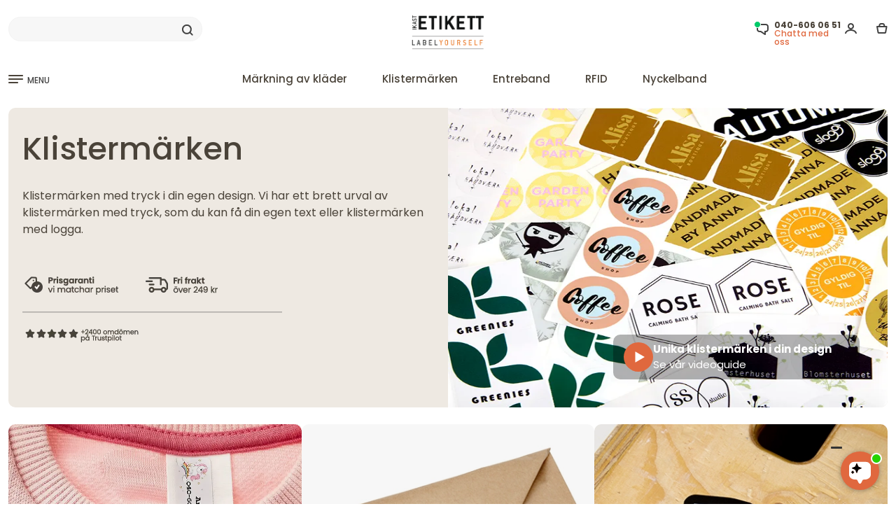

--- FILE ---
content_type: text/html; charset=UTF-8
request_url: https://www.ikastetikett.se/klistermarken
body_size: 37853
content:
<!DOCTYPE html>
<html lang="sv" prefix="og: https://ogp.me/ns#">
<head>
<meta charset="utf-8" >
<meta name="format-detection" content="telephone=no">
<title>Klistermärken? Fråga! Billigt och snabbt - Ikast Etikett</title>
<meta name="description" content="Klistermärken i hög kvalitet! Beställ från endast 1 till 1000– runda, fyrkantiga eller konturskurna. Designa dina egna klistermärken. Se mer här!">
<link rel="apple-touch-icon" sizes="180x180" href="/v2025/pub/img/favicon/apple-touch-icon.png">
<link rel="icon" type="image/png" sizes="32x32" href="/v2025/pub/img/favicon/favicon-32x32.png">
<link rel="icon" type="image/png" sizes="16x16" href="/v2025/pub/img/favicon/favicon-16x16.png">
<link rel="icon" type="image/png" sizes="192x192" href="/v2025/pub/img/favicon/android-chrome-192x192.png">
<link rel="manifest" href="/v2025/pub/img/favicon/site.webmanifest">
<link rel="mask-icon" href="/v2025/pub/img/favicon/safari-pinned-tab.svg" color="#5bbad5">
<meta name="msapplication-TileColor" content="#da532c">
<meta name="theme-color" content="#ffffff">
<meta property="og:title" content="Klistermärken? Fråga! Billigt och snabbt - Ikast Etikett">
<meta property="og:description" content="Klistermärken i hög kvalitet! Beställ från endast 1 till 1000– runda, fyrkantiga eller konturskurna. Designa dina egna klistermärken. Se mer här!">
<meta property="og:image" content="https://www.ikastetikett.se/v2025/pub/img/mf_logobanner.jpg">       
<meta property="og:site_name" content="Ikast Etikett">
<meta property="og:locale" content="sv_SE">
<meta property="fb:app_id" content="">
<meta property="og:url" content="https://www.ikastetikett.se/klistermarken">
<meta name="robots" content="noodp">
<meta name="format-detection" content="telephone=no">
<meta name="viewport" content="width=device-width, initial-scale=1">	
<link rel="preconnect" href="https://fonts.googleapis.com">
<link rel="preconnect" href="https://fonts.gstatic.com" crossorigin>

<link href="https://fonts.googleapis.com/css2?family=Poppins:wght@100;200;300;400;500;600;700;800;900&display=swap" rel="stylesheet">

<script>
window.dataLayer.push ({   
 'google_tag_params': window.google_tag_params 
});
</script>
<script>
//<!-- Google Tag Manager i header-->
(function(w,d,s,l,i){w[l]=w[l]||[];w[l].push({'gtm.start':
new Date().getTime(),event:'gtm.js'});var f=d.getElementsByTagName(s)[0],
j=d.createElement(s),dl=l!='dataLayer'?'&l='+l:'';j.async=true;j.src=
'https://www.googletagmanager.com/gtm.js?id='+i+dl;f.parentNode.insertBefore(j,f);
})(window,document,'script','dataLayer','GTM-WJDPRBR');</script>
<!-- End Google Tag Manager -->


<meta name="msvalidate.01" content="FDCC389A7A69204F1CC16133D7A7EEE0" />
<meta name="verify-v1" content="ga++do992TaH83H+p67APbYM/mwiZvQSB26p3cBOCkc=" />
<meta name="verify-v1" content="hiwCRwgABdBuqBqg9bk24s7N2uy3+BPWLyQdMIyEtx8=" />
<meta name="google-site-verification" content="Vq76YM4g-amvM6_IqqxQ2kqnGfbsgEjEMr1wQs05mgM" />
<meta name="google-site-verification" content="mE55Zw-cbapg1FFLBugyrOajLHDkIRiStRUc_qkykGs" />
<meta name="google-site-verification" content="NQQn3-DuaZrBcHn1vCL5EVE4PlX08HN2-cysW6HyZRo" />
<meta name="google-site-verification" content="0CpYwzsE0w54LPcUVx2bXIsFuRe6KzKgvtPj_GxlY4U" />
<meta name="google-site-verification" content="O56Eb3XLEaWc4PBlTuiBud_Y-lap7gEHyFh0eN8htKw" />
<meta name="google-site-verification" content="ZBbz__t9sqz2b2G-JcR837eNvkKqFLyqknhVAqYE9ew" />
<meta name="google-site-verification" content="WkC6aQDDEqIGNqG4zP2J9W38pqFzf7c989RukCiN0zU" />
<meta name="google-site-verification" content="M9ZPFz0B1eFGtmp_cn0HKMtth1nXSkneOWm__x7L2nQ" />
<meta name="google-site-verification" content="lpSEOjOTPy26H5hamOJ8D-XLRJ1Ow6D4LFYIu1KaxcM" />
<meta name="google-site-verification" content="e-EWjpV6opgtL3lW7jT4grTtVYFDN4sOAHOwwbLH4IA" />
<meta name="google-site-verification" content="xMPL-yI1qecbG3FJm4hxtEv6Ouo-Ce-SnldhKYZobBE" />
<meta name="google-site-verification" content="FD6HWbXBh7P6AQgCJ4LvT5nLjWu9vf5kMhh9p1Larac" />
<style>.container,.container-fluid,.container-lg,.container-md,.container-sm,.container-xl,.container-xxl{width:100%;padding-right:var(--bs-gutter-x,.75rem);padding-left:var(--bs-gutter-x,.75rem);margin-right:auto;margin-left:auto }

#bodycon {
overflow-y: scroll;scrollbar-color: auto;scrollbar-width: thin;
}
html {
        scroll-behavior: smooth;
    }
div {
scrollbar-color: transparent transparent;scrollbar-width: none;
}
html,body {
height:100%;
}
.acontainer.textpage.dark-grey.mobilbordertop{
min-height:calc(100% - 105px);height: fit-content;
}

@media (min-width: 576px) and (max-width: 1100px) {
  .container {
    max-width: 100%;
  }
}
@media (min-width:1400px){.container,.container-lg,.container-md,.container-sm,.container-xl,.container-xxl{max-width:1380px }}.row{--bs-gutter-x:1.5rem;--bs-gutter-y:0;display:flex;flex-wrap:wrap;margin-top:calc(var(--bs-gutter-y) * -1);margin-right:calc(var(--bs-gutter-x) * -.5);margin-left:calc(var(--bs-gutter-x) * -.5) }.row>*{box-sizing:border-box;flex-shrink:0;width:100%;max-width:100%;padding-right:calc(var(--bs-gutter-x) * .5);padding-left:calc(var(--bs-gutter-x) * .5);margin-top:var(--bs-gutter-y) }.col{flex:1 0 0% }.col-auto{flex:0 0 auto;width:auto }.col-1{flex:0 0 auto;width:8.33333333% }.col-2{flex:0 0 auto;width:16.66666667% }.col-3{flex:0 0 auto;width:25% }.col-4{flex:0 0 auto;width:33.33333333% }.col-5{flex:0 0 auto;width:41.66666667% }.col-6{flex:0 0 auto;width:50% }.col-7{flex:0 0 auto;width:58.33333333% }.col-8{flex:0 0 auto;width:66.66666667% }.col-9{flex:0 0 auto;width:75% }.col-10{flex:0 0 auto;width:83.33333333% }.col-11{flex:0 0 auto;width:91.66666667% }.col-12{flex:0 0 auto;width:100% }.offset-1{margin-left:8.33333333% }.offset-2{margin-left:16.66666667% }.offset-3{margin-left:25% }.offset-4{margin-left:33.33333333% }.offset-5{margin-left:41.66666667% }.offset-6{margin-left:50% }.offset-7{margin-left:58.33333333% }.offset-8{margin-left:66.66666667% }.offset-9{margin-left:75% }.offset-10{margin-left:83.33333333% }.offset-11{margin-left:91.66666667% }@media (min-width:576px){.col-sm{flex:1 0 0% }.col-sm-auto{flex:0 0 auto;width:auto }.col-sm-1{flex:0 0 auto;width:8.33333333% }.col-sm-2{flex:0 0 auto;width:16.66666667% }.col-sm-3{flex:0 0 auto;width:25% }.col-sm-4{flex:0 0 auto;width:33.33333333% }.col-sm-5{flex:0 0 auto;width:41.66666667% }.col-sm-6{flex:0 0 auto;width:50% }.col-sm-7{flex:0 0 auto;width:58.33333333% }.col-sm-8{flex:0 0 auto;width:66.66666667% }.col-sm-9{flex:0 0 auto;width:75% }.col-sm-10{flex:0 0 auto;width:83.33333333% }.col-sm-11{flex:0 0 auto;width:91.66666667% }.col-sm-12{flex:0 0 auto;width:100% }.offset-sm-0{margin-left:0 }.offset-sm-1{margin-left:8.33333333% }.offset-sm-2{margin-left:16.66666667% }.offset-sm-3{margin-left:25% }.offset-sm-4{margin-left:33.33333333% }.offset-sm-5{margin-left:41.66666667% }.offset-sm-6{margin-left:50% }.offset-sm-7{margin-left:58.33333333% }.offset-sm-8{margin-left:66.66666667% }.offset-sm-9{margin-left:75% }.offset-sm-10{margin-left:83.33333333% }.offset-sm-11{margin-left:91.66666667% }}@media (min-width:768px){.col-md{flex:1 0 0% }.col-md-auto{flex:0 0 auto;width:auto }.col-md-1{flex:0 0 auto;width:8.33333333% }.col-md-2{flex:0 0 auto;width:16.66666667% }.col-md-3{flex:0 0 auto;width:25% }.col-md-4{flex:0 0 auto;width:33.33333333% }.col-md-5{flex:0 0 auto;width:41.66666667% }.col-md-6{flex:0 0 auto;width:50% }.col-md-7{flex:0 0 auto;width:58.33333333% }.col-md-8{flex:0 0 auto;width:66.66666667% }.col-md-9{flex:0 0 auto;width:75% }.col-md-10{flex:0 0 auto;width:83.33333333% }.col-md-11{flex:0 0 auto;width:91.66666667% }.col-md-12{flex:0 0 auto;width:100% }.offset-md-0{margin-left:0 }.offset-md-1{margin-left:8.33333333% }.offset-md-2{margin-left:16.66666667% }.offset-md-3{margin-left:25% }.offset-md-4{margin-left:33.33333333% }.offset-md-5{margin-left:41.66666667% }.offset-md-6{margin-left:50% }.offset-md-7{margin-left:58.33333333% }.offset-md-8{margin-left:66.66666667% }.offset-md-9{margin-left:75% }.offset-md-10{margin-left:83.33333333% }.offset-md-11{margin-left:91.66666667% }}@media (min-width:992px){.col-lg{flex:1 0 0% }.col-lg-auto{flex:0 0 auto;width:auto }.col-lg-1{flex:0 0 auto;width:8.33333333% }.col-lg-2{flex:0 0 auto;width:16.66666667% }.col-lg-3{flex:0 0 auto;width:25% }.col-lg-4{flex:0 0 auto;width:33.33333333% }.col-lg-5{flex:0 0 auto;width:41.66666667% }.col-lg-6{flex:0 0 auto;width:50% }.col-lg-7{flex:0 0 auto;width:58.33333333% }.col-lg-8{flex:0 0 auto;width:66.66666667% }.col-lg-9{flex:0 0 auto;width:75% }.col-lg-10{flex:0 0 auto;width:83.33333333% }.col-lg-11{flex:0 0 auto;width:91.66666667% }.col-lg-12{flex:0 0 auto;width:100% }.offset-lg-0{margin-left:0 }.offset-lg-1{margin-left:8.33333333% }.offset-lg-2{margin-left:16.66666667% }.offset-lg-3{margin-left:25% }.offset-lg-4{margin-left:33.33333333% }.offset-lg-5{margin-left:41.66666667% }.offset-lg-6{margin-left:50% }.offset-lg-7{margin-left:58.33333333% }.offset-lg-8{margin-left:66.66666667% }.offset-lg-9{margin-left:75% }.offset-lg-10{margin-left:83.33333333% }.offset-lg-11{margin-left:91.66666667% }}@media (min-width:1200px){.col-xl{flex:1 0 0% }.col-xl-auto{flex:0 0 auto;width:auto }.col-xl-1{flex:0 0 auto;width:8.33333333% }.col-xl-2{flex:0 0 auto;width:16.66666667% }.col-xl-3{flex:0 0 auto;width:25% }.col-xl-4{flex:0 0 auto;width:33.33333333% }.col-xl-5{flex:0 0 auto;width:41.66666667% }.col-xl-6{flex:0 0 auto;width:50% }.col-xl-7{flex:0 0 auto;width:58.33333333% }.col-xl-8{flex:0 0 auto;width:66.66666667% }.col-xl-9{flex:0 0 auto;width:75% }.col-xl-10{flex:0 0 auto;width:83.33333333% }.col-xl-11{flex:0 0 auto;width:91.66666667% }.col-xl-12{flex:0 0 auto;width:100% }.offset-xl-0{margin-left:0 }}.d-inline{display:inline!important }.flex-column{flex-direction:column;}.d-inline-block{display:inline-block!important }.d-block{display:block!important }.d-grid{display:grid!important }.d-flex{display:flex!important }.d-inline-flex{display:inline-flex!important }.d-none{display:none!important }.flex-fill{flex:1 1 auto!important }.flex-wrap{flex-wrap:wrap!important }.flex-nowrap{flex-wrap:nowrap!important }.flex-wrap-reverse{flex-wrap:wrap-reverse!important }.justify-content-start{justify-content:flex-start!important }.justify-content-end{justify-content:flex-end!important }.justify-content-center{justify-content:center!important }.justify-content-between{justify-content:space-between!important }.justify-content-around{justify-content:space-around!important }.justify-content-evenly{justify-content:space-evenly!important }.align-items-start{align-items:flex-start!important }.align-items-end{align-items:flex-end!important }.align-items-center{align-items:center!important }.align-items-baseline{align-items:baseline!important }.align-items-stretch{align-items:stretch!important }.align-content-start{align-content:flex-start!important }.align-content-end{align-content:flex-end!important }.align-content-center{align-content:center!important }.align-content-between{align-content:space-between!important }.align-content-around{align-content:space-around!important }.align-content-stretch{align-content:stretch!important }.align-self-auto{align-self:auto!important }.align-self-start{align-self:flex-start!important }.align-self-end{align-self:flex-end!important }.align-self-center{align-self:center!important }.align-self-baseline{align-self:baseline!important }.align-self-stretch{align-self:stretch!important }.order-first{order:-1!important }.order-0{order:0!important }.order-1{order:1!important }.order-2{order:2!important }.m-0{margin:0!important }.m-1{margin:.25rem!important }.m-2{margin:.5rem!important }.m-3{margin:1rem!important }.m-4{margin:1.5rem!important }.m-5{margin:3rem!important }.m-auto{margin:auto!important }.mx-0{margin-right:0!important;margin-left:0!important }.mx-1{margin-right:.25rem!important;margin-left:.25rem!important }.mx-2{margin-right:.5rem!important;margin-left:.5rem!important }.mx-3{margin-right:1rem!important;margin-left:1rem!important }.mx-4{margin-right:1.5rem!important;margin-left:1.5rem!important }.mx-5{margin-right:3rem!important;margin-left:3rem!important }.mx-auto{margin-right:auto!important;margin-left:auto!important }.my-0{margin-top:0!important;margin-bottom:0!important }.my-1{margin-top:.25rem!important;margin-bottom:.25rem!important }.my-2{margin-top:.5rem!important;margin-bottom:.5rem!important }.my-3{margin-top:1rem!important;margin-bottom:1rem!important }.my-4{margin-top:1.5rem!important;margin-bottom:1.5rem!important }.my-5{margin-top:3rem!important;margin-bottom:3rem!important }.my-auto{margin-top:auto!important;margin-bottom:auto!important }.mt-0{margin-top:0!important }.mt-1{margin-top:.25rem!important }.mt-2{margin-top:.5rem!important }.mt-3{margin-top:1rem!important }.mt-4{margin-top:1.5rem!important }.mt-5{margin-top:3rem!important }.mt-auto{margin-top:auto!important }.mb-0{margin-bottom:0!important }.mb-1{margin-bottom:.25rem!important }.mb-2{margin-bottom:.5rem!important }.mb-3{margin-bottom:1rem!important }.mb-4{margin-bottom:1.5rem!important }.mb-5{margin-bottom:3rem!important }.mb-auto{margin-bottom:auto!important }.p-0{padding:0!important }.p-1{padding:.25rem!important }.p-2{padding:.5rem!important }.p-3{padding:1rem!important }.p-4{padding:1.5rem!important }.p-5{padding:3rem!important }.px-0{padding-right:0!important;padding-left:0!important }.px-1{padding-right:.25rem!important;padding-left:.25rem!important }.px-2{padding-right:.5rem!important;padding-left:.5rem!important }.px-3{padding-right:1rem!important;padding-left:1rem!important }.px-4{padding-right:1.5rem!important;padding-left:1.5rem!important }.px-5{padding-right:3rem!important;padding-left:3rem!important }.py-0{padding-top:0!important;padding-bottom:0!important }.py-1{padding-top:.25rem!important;padding-bottom:.25rem!important }.py-2{padding-top:.5rem!important;padding-bottom:.5rem!important }.py-3{padding-top:1rem!important;padding-bottom:1rem!important }.py-4{padding-top:1.5rem!important;padding-bottom:1.5rem!important }.py-5{padding-top:3rem!important;padding-bottom:3rem!important }.pt-0{padding-top:0!important }.pt-1{padding-top:.25rem!important }.pt-2{padding-top:.5rem!important }.pt-3{padding-top:1rem!important }.pt-4{padding-top:1.5rem!important }.pt-5{padding-top:3rem!important }.pb-0{padding-bottom:0!important }.pb-1{padding-bottom:.25rem!important }.pb-2{padding-bottom:.5rem!important }.pb-3{padding-bottom:1rem!important }.pb-4{padding-bottom:1.5rem!important }.pb-5{padding-bottom:3rem!important }@media (min-width:576px){.d-sm-inline{display:inline!important }.d-sm-inline-block{display:inline-block!important }.d-sm-block{display:block!important }.d-sm-inline-flex{display:inline-flex!important }.d-sm-none{display:none!important }}@media (min-width:768px){.d-md-inline{display:inline!important }.d-md-inline-block{display:inline-block!important }.d-md-block{display:block!important }.d-md-grid{display:grid!important }.d-md-flex{display:flex!important }.d-md-inline-flex{display:inline-flex!important }.order-md-first{order:-1!important }.order-md-0{order:0!important }.order-md-1{order:1!important }.order-md-2{order:2!important }.order-md-3{order:3!important }.order-md-4{order:4!important }.order-md-5{order:5!important }.order-md-last{order:6!important }.m-md-0{margin:0!important }.m-md-1{margin:.25rem!important }.m-md-2{margin:.5rem!important }.m-md-3{margin:1rem!important }.m-md-4{margin:1.5rem!important }.m-md-5{margin:3rem!important }.m-md-auto{margin:auto!important }.mx-md-0{margin-right:0!important;margin-left:0!important }.mx-md-1{margin-right:.25rem!important;margin-left:.25rem!important }.mx-md-2{margin-right:.5rem!important;margin-left:.5rem!important }.mx-md-3{margin-right:1rem!important;margin-left:1rem!important }.mx-md-4{margin-right:1.5rem!important;margin-left:1.5rem!important }.mx-md-5{margin-right:3rem!important;margin-left:3rem!important }.mx-md-auto{margin-right:auto!important;margin-left:auto!important }.my-md-0{margin-top:0!important;margin-bottom:0!important }.my-md-1{margin-top:.25rem!important;margin-bottom:.25rem!important }.my-md-2{margin-top:.5rem!important;margin-bottom:.5rem!important }.my-md-3{margin-top:1rem!important;margin-bottom:1rem!important }.my-md-4{margin-top:1.5rem!important;margin-bottom:1.5rem!important }.my-md-5{margin-top:3rem!important;margin-bottom:3rem!important }.my-md-auto{margin-top:auto!important;margin-bottom:auto!important }.mt-md-0{margin-top:0!important }.mt-md-1{margin-top:.25rem!important }.mt-md-2{margin-top:.5rem!important }.mt-md-3{margin-top:1rem!important }.mt-md-4{margin-top:1.5rem!important }.mt-md-5{margin-top:3rem!important }.mt-md-auto{margin-top:auto!important }.mb-md-0{margin-bottom:0!important }.mb-md-1{margin-bottom:.25rem!important }.mb-md-2{margin-bottom:.5rem!important }.mb-md-3{margin-bottom:1rem!important }.mb-md-4{margin-bottom:1.5rem!important }.mb-md-5{margin-bottom:3rem!important }.mb-md-auto{margin-bottom:auto!important }.p-md-0{padding:0!important }.p-md-1{padding:.25rem!important }.p-md-2{padding:.5rem!important }.p-md-3{padding:1rem!important }.p-md-4{padding:1.5rem!important }.p-md-5{padding:3rem!important }.px-md-0{padding-right:0!important;padding-left:0!important }.px-md-1{padding-right:.25rem!important;padding-left:.25rem!important }.px-md-2{padding-right:.5rem!important;padding-left:.5rem!important }.px-md-3{padding-right:1rem!important;padding-left:1rem!important }.px-md-4{padding-right:1.5rem!important;padding-left:1.5rem!important }.px-md-5{padding-right:3rem!important;padding-left:3rem!important }.py-md-0{padding-top:0!important;padding-bottom:0!important }.py-md-1{padding-top:.25rem!important;padding-bottom:.25rem!important }.py-md-2{padding-top:.5rem!important;padding-bottom:.5rem!important }.py-md-3{padding-top:1rem!important;padding-bottom:1rem!important }.py-md-4{padding-top:1.5rem!important;padding-bottom:1.5rem!important }.py-md-5{padding-top:3rem!important;padding-bottom:3rem!important }.pt-md-0{padding-top:0!important }.pt-md-1{padding-top:.25rem!important }.pt-md-2{padding-top:.5rem!important }.pt-md-3{padding-top:1rem!important }.pt-md-4{padding-top:1.5rem!important }.pt-md-5{padding-top:3rem!important }.pb-md-0{padding-bottom:0!important }.pb-md-1{padding-bottom:.25rem!important }.pb-md-2{padding-bottom:.5rem!important }.pb-md-3{padding-bottom:1rem!important }.pb-md-4{padding-bottom:1.5rem!important }.pb-md-5{padding-bottom:3rem!important }}@media (min-width:992px){.mb-lg-0{margin-bottom: 0!important;}.order-lg-1{order:1 !important;}.order-lg-2{order:2 !important;}.text-lg-left{text-align: left !important;}.d-lg-inline{display:inline!important }.d-lg-inline-block{display:inline-block!important }.d-lg-block{display:block!important }.d-lg-grid{display:grid!important }.d-lg-flex{display:flex!important }.d-lg-inline-flex{display:inline-flex!important }.d-lg-none{display:none!important }}@media (min-width:1200px){.d-xl-inline{display:inline!important }.d-xl-inline-block{display:inline-block!important }.d-xl-block{display:block!important }.flex-xl-row{flex-direction: row;}.d-xl-grid{display:grid!important }.d-xl-flex{display:flex!important }.d-xl-inline-flex{display:inline-flex!important }.d-xl-none{display:none!important }}*,::after,::before{box-sizing:border-box }@media (prefers-reduced-motion:no-preference){:root{scroll-behavior:smooth }}body{margin:0;font-family:var(--bs-body-font-family);font-size:var(--bs-body-font-size);font-weight:var(--bs-body-font-weight);line-height:var(--bs-body-line-height);color:var(--bs-body-color);text-align:var(--bs-body-text-align);background-color:var(--bs-body-bg);-webkit-text-size-adjust:100%;-webkit-tap-highlight-color:transparent }h1,h2,h3,h4,h5,h6{margin-top:0;margin-bottom:.5rem;font-weight:500;line-height:1.2 }h1{font-size:calc(1.375rem + 1.5vw) }@media (min-width:1200px){h1{font-size:2.5rem }}h2{font-size:calc(1.325rem + .9vw) }@media (min-width:1200px){h2{font-size:2rem }}h3{font-size:calc(1.3rem + .6vw) }@media (min-width:1200px){h3{font-size:1.75rem }}h4{font-size:calc(1.275rem + .3vw) }@media (min-width:1200px){h4{font-size:1.5rem }}h5{font-size:20px }h6{font-size:1rem }p{margin-top:0;margin-bottom:1rem }ol,ul{padding-left:2rem }dl,ol,ul{margin-top:0;margin-bottom:0 }ol ol,ol ul,ul ol,ul ul{margin-bottom:0 }small{font-size:.875em }img,svg{vertical-align:middle }label{display:inline-block }button{border-radius:0 }button:focus:not(:focus-visible){outline:0 }button,input,optgroup,select,textarea{margin:0;font-family:inherit;font-size:inherit;line-height:inherit }button,select{text-transform:none }[role=button]{cursor:pointer }select{word-wrap:normal }select:disabled{opacity:1 }[type=button],[type=reset],[type=submit],button{-webkit-appearance:button }[type=button]:not(:disabled),[type=reset]:not(:disabled),[type=submit]:not(:disabled),button:not(:disabled){cursor:pointer }textarea{resize:vertical }iframe{border:0 }
:root {
        --bg-primary: #dae6ef;
        --bg-secondary: #fff3de;
        --bg-gray: #f7f7f7;
        --medium-gray: #848484;
        --dark-gray: #434343;
        --bg-sand: #F5F0EA;
        --bg-sand2: #F0E9E1;
        --bg-light-blue: #E2ECF4;
        --bg-body: #ffffff;
        --bg-dark: rgb(19, 21, 25);
        --blue-color: #1f66ef;
        --bg-blue: #1f66ef;
        --red-color: #ff4a4a;
        --orange-color: #E0683E;
        --bg--red: #ff4a4a;
        --bg-attention: #ffe8bd;
        --highlight-color: #021852;
        --text-primary: #4A4339;
        --text-secondary: #a5a6a8;
        --text-green: #34ab67;
        --bg-green: #34ab67;
        --border-radius:  16px;
        --border-radius-lille:  10px;
        --border-color: rgb(227, 227, 227);
        --bs-body-font-size:15px !important;
    }
.poppins-thin {font-family: "Poppins", sans-serif;font-weight: 100;font-style: normal;}
.poppins-extralight {font-family: "Poppins", sans-serif;font-weight: 200;font-style: normal;}
.poppins-light {font-family: "Poppins", sans-serif;font-weight: 300;font-style: normal;}
.poppins-regular {font-family: "Poppins", sans-serif;font-weight: 400;font-style: normal;}
.poppins-medium {font-family: "Poppins", sans-serif;font-weight: 500;font-style: normal;}
.poppins-semibold {font-family: "Poppins", sans-serif;font-weight: 600;font-style: normal;}
.poppins-bold {font-family: "Poppins", sans-serif;font-weight: 700;font-style: normal;}
.poppins-extrabold {font-family: "Poppins", sans-serif;font-weight: 800;font-style: normal;}
.poppins-black {font-family: "Poppins", sans-serif;font-weight: 900;font-style: normal;}
.poppins-thin-italic {font-family: "Poppins", sans-serif;font-weight: 100;font-style: italic;}
.poppins-extralight-italic {font-family: "Poppins", sans-serif;font-weight: 200;font-style: italic;}
.poppins-light-italic {font-family: "Poppins", sans-serif;font-weight: 300;font-style: italic;}
.poppins-regular-italic {font-family: "Poppins", sans-serif;font-weight: 400;font-style: italic;}
.poppins-medium-italic {font-family: "Poppins", sans-serif;font-weight: 500;font-style: italic;}
.poppins-semibold-italic {font-family: "Poppins", sans-serif;font-weight: 600;font-style: italic;}
.poppins-bold-italic {font-family: "Poppins", sans-serif;font-weight: 700;font-style: italic;}
.poppins-extrabold-italic {font-family: "Poppins", sans-serif;font-weight: 800;font-style: italic;}
.poppins-black-italic {font-family: "Poppins", sans-serif;font-weight: 900;font-style: italic;}
.hidden {
    display: none !important;
}
body {font-family: "Poppins","Inter", -apple-system, BlinkMacSystemFont, "Segoe UI", "Oxygen", "Ubuntu", "Cantarell", "Fira Sans", "Droid Sans", "Helvetica Neue", sans-serif;color: var(--text-primary);line-height: 1.5;background-color: var(--bg-body);}
img, svg {
max-width:100%;max-height: 100%;object-fit: contain;
}
.heroimgcontainer img, svg {
max-width:unset;object-fit: unset;
}
.header-top-spacing.hellobar {
height:35px;color:#ffffff;background-color:#272727;text-align: center;padding-top:5px;margin-bottom:10px;
}
.header-top-spacing.hellobar.red {
height:35px;color:#ffffff;background-color:#DB0000;text-align: center;padding-top:5px;margin-bottom:10px;
}
.header-top-spacing.hellobar.green {
height:35px;color:#ffffff;background-color:#3AA87A;text-align: center;padding-top:5px;margin-bottom:10px;
}
.header-top-spacing.hellobar.yellow {
height:35px;color:#4a4339;background-color:#f9ff00;text-align: center;padding-top:5px;margin-bottom:10px;
}
.header-top-spacing.hellobar.black {
height:35px;color:#ffffff;background-color:#272727;text-align: center;padding-top:5px;margin-bottom:10px;
}
.megamenu.move_by_hellobar {
top: 165px;    
}
footer {
padding-bottom: 50px;
}
.herobanner2 {
position: absolute;top: 60px;font-size: 50px;left: 60px;color:#4A4339;line-height: 60px;
}
.herobanner2_buttom {
position: absolute;bottom: 60px;font-size: 14px;left: 60px;color:#4A4339;padding-left:30px;padding-right:30px;padding-top:10px;padding-bottom:10px;background-color:#ffffff;border-radius:20px;
}

.videolink {display:flex;position: absolute; bottom: 40px; right: 40px;align-items: center;gap: 15px; background-color: rgba(0, 0, 0, 0.3); color: white;padding: 10px 15px;border-radius: 10px;max-width: 400px;width: fit-content;padding-right: 40px;cursor: pointer;}
.videolink_tekstcontent {display:flex;align-items: center;gap: 15px; background-color: rgba(0, 0, 0, 0.3); color: white;padding: 10px 15px;border-radius: 10px;max-width: 400px;width: fit-content;padding-right: 40px;cursor: pointer;}



.usp_img_container_item {
    display: flex;    align-items: center;    gap: 1px;
}
.usp_img_container_item svg {
    flex-shrink: 0;    margin-right: 8px;
}
#clickableDiv {
    width: 200px;    height: 100px;    background-color: #007bff;    color: white;    display: flex;    justify-content: center;    cursor: pointer;    margin: 20px;
}
#clickableDiv a {
    color: white;    text-decoration: none;
}
.searchoverlay {
    display: none;    position: fixed;    top: 0;    left: 0;    width: 100%;    height: 100%;    background-color: rgba(0, 0, 0, 0.5);    justify-content: center;    z-index: 1000;
}
.searchoverlay2 {
    display: none;    position: fixed;    top: 0;    left: 0;    width: 100%;    height: 100%;    background-color: rgba(0, 0, 0, 0.5);    justify-content: center;    z-index: 10;
}
.searchoverlay:target {
    display: flex;
}
.fulloverlay.hidden {
  display: none;
}
.fulloverlay.visuallyhidden {
  opacity: 0;  display: none;
}
.fulloverlay {
	transition: all 1s linear;    display: flex;    position: fixed;    top: 140px;    left: 0;    width: 100%;    height: 100%;    background-color: rgba(0, 0, 0, 0.5);    justify-content: center;    z-index: 10;
}
.fulloverlay.visible {
    display: flex;
}
.fulloverlaymenu {
	 display: flex;    position: fixed;    top: 140px;    left: 0;    width: 100%;    height: 100%;    background-color: rgba(0, 0, 0, 0.2);    justify-content: center;    z-index: 10;    opacity: 0;    visibility: hidden;    transition: opacity 0.9s ease-in-out;
}
.fulloverlaymenu.visible {
    opacity: 1;    visibility: visible;
}
.searchoverlayContent {
    background-color: white;    width: 100%;    min-height: 500px;    max-height:80%;    padding: 50px;    box-shadow: 0 2px 10px rgba(0, 0, 0, 0.1);    position: relative;
}
.closesearchoverlay {
    position: absolute;    top: 20px;    right: 40px;    font-size: 12px;    text-decoration: none;    color: #000;
}
.single-input-form button.searchbar-cross {
    right: 0px;    left:unset;
}
a {
color: var(--text-primary);
}

#sidePanelmenu a {
color: var(--text-primary);text-decoration: none;line-height:30px;font-size:14px;
}
header a {
color: var(--text-primary);text-decoration: none;
}
footer a {
color: var(--text-primary);text-decoration: none;
}
footer a:hover {
color: var(--dark-gray);
}
.p-35{padding:.35rem!important }
.header-top-spacing {
height:23px;
}
.tp-banner {
height:150px;width: 100%;border-radius: var(--border-radius-lille);
}

.bg-white {background-color: white !important;}
.bg-gray {background-color: var(--bg-gray);}
.bg-black {background-color: black;}
.bg-dark {background-color: var(--bg-dark);}
.bg-light-blue {background-color: var(--bg-light-blue);}
.bg-sand {background-color: var(--bg-sand);}
.bg-sand2 {background-color: var(--bg-sand2);}
.bg-blue {background-color: var(--bg-blue);}
.bg-red {background-color: var(--bg--red);}
.bg-primary {background-color: var(--bg-primary);}
.bg-secondary {background-color: var(--bg-secondary);}
.bg-highlight {background-color: var(--highlight-color);}
.bg-attention {background-color: var(--bg-attention);}
.bg-green {background-color: var(--bg-green) !important;}
.rounded-small {border-radius: var(--border-radius-lille);}
.rounded-big {border-radius: 30px;}
.medium-grey {color: var(--medium-gray);}
.dark-grey {color: var(--dark-gray);}
.white {color: #ffffff;}
.bg-transparent {background: transparent;}
.border-0 {border: 0;}
.border {border: 1px solid rgb(243, 243, 243);}
.border-black {border: 1px solid black;}
.border-medium {border: 2px solid rgb(243, 243, 243);}
.border-bottom { border-bottom: 2px solid rgb(243, 243, 243);}
.border-left { border-left: 2px solid rgb(243, 243, 243);}
.border-top {border-top: 2px solid rgb(243, 243, 243);}
.border-right {border-right: 2px solid rgb(243, 243, 243);}
.h-100 {height: 100%;}
.w-100 {width: 100%;}
.mh-100 {max-height: 100%;}
.mw-100 {max-width: 100%;}
.overflow-auto {overflow:auto;}
.height-auto {height: auto !important;}   
.darkgrey2,.darkgrey2 a {
color:#4a4339;
}
.a-nodeco {
text-decoration: none;
}
.center-text {
justify-content: center;    align-items: center;    display: flex;
}
.break {
break-before: column;
}
.dcolumn3 {
column-count: 3;column-gap: 30px;
}
#lillekurvlink {
cursor:pointer;
}
#smaa {
    position: absolute;    bottom: 28px;    padding-left: 28px;
}

#lup_to_big {
    position: absolute;    top: 10px;    right:60px;    cursor: pointer;
}
#kontaktform input,#kontaktform textarea {
    padding: 10px 15px;    width: 100%;    border: 1px solid #DCDCDC;    box-shadow: inset 0 0 0;    margin-bottom: 8px;    border-radius: 26px;
}   
.single-input-form button {
position: absolute;left: 230px;top: 50%;transform: translateY(-50%);border: 0;display: inline-block;width: auto;padding: 10px;font-size: 13px;
}
.w-search-medium {
width:277px;
}
.btn,.button {
color: #FFFFFF;border: 0;font-size: 16px;text-transform: uppercase;font-weight: 600;text-align: center;padding: 15px;cursor: pointer;background-color: var(--dark-gray);width: 100%;border-radius: 2em;transition: all .3s;
}
.btn.secondary {
background-color: #e7e7e7;color: black;
}  
.button_none_grafic {
    border: none;    padding: 0px;    cursor: pointer;
}
.pointer {cursor: pointer; }

.float-right {float: right;}
.float-left {float: left;}
.text-center {text-align: center;}
.text-right {text-align: right;}
.text-left {text-align: left;}    
.relative {position: relative;}
.absolute {position: absolute;}
.center {
position: absolute;top: 50%;left: 50%;transform: translate(-50%, -50%);
}
.center_horizontally {
position: absolute;left: 50%;transform: translateX(-50%);
}
.dropshadow {
text-shadow: 0px 4px 15px rgba(0, 0, 0, 0.35);
} 
.clear {clear:both;}
h1 {
font-size:35px;font-weight: 700;padding-bottom:50px;
}
.container .text-center h1 {
padding-bottom:60px;
}
h2 {
font-size:35px;font-weight: 700;padding-bottom:50px;
}
h3 {
font-size:20px;font-weight: 400;padding-top:0px;display:inline;
}
.col-lg-4 h2,.col-lg-4 h3 {
font-size: 14px;padding-bottom: 0px;display:inline;font-weight: 700;
}
.textpage h1,.textpage h2,.textpage h3,.textpage h4,.textpage h5 {
padding-bottom:0px;
}
.stortindryk h5 {
font-weight:700;margin-top:10px;
}
.textpage {
font-size:16px;
}
.px12 {
font-size:12px;
}
.px14 {
font-size:14px;
}
.px16 {
font-size:16px;
}
.px18 {
font-size:18px;
}
.px20 {
font-size:20px;
}
.px22 {
font-size:22px;
}
.px24 {
font-size:24px;
}
.px48 {
font-size:48px;
}
.px60 {
font-size:60px;
}
.px50 {
font-size:50px;
}
.px65 {
font-size:65px;
}
.lineheigt_55 {
line-height:55px;
}
.w500{
font-weight: 500;
}
.w-chat {
width:101px;
}
.w-profil {
width:45px;
}
.radius10px {
border-radius: 10px;
}
.orange-text {
color: #E0683E;
}
#searchlup {
position: absolute;    left: 245px;    top: 8px;
}
#overlay-searchbar {
width:500px;max-width:100%
}
.chatlink-footer {
  border-radius: 2em;  padding: 0.2em;  background-color: #ffffff;  border: 1px solid var(--orange-color);  display: block;  width: 169px;  text-align: center;  font-size:14px;  color: var(--orange-color)!important;  margin-top: 59px;
}
.footer-links-block {
/*height: 232px;*/
}
.border-dark-gray {
border:1px solid #434343;
}
hr {
background: #DCDCDC;height: 1px;border: 0px;
}
.lh-12 {
line-height: 12px;
}
.lh-20 {
line-height: 20px;
}
.lh-31 {
line-height: 31px;
}
.lh-36 {
line-height: 36px;
}
.pb-0 {
padding-bottom:0px;
}
.pb-15 {
padding-bottom:15px;
}
.pb-10 {
padding-bottom:10px;
}
.pb-5px {
padding-bottom:5px;
}
.pb-20 {
padding-bottom:20px;
}
.pb-40 {
padding-bottom:40px;
}
.pb-50 {
padding-bottom:50px;
}
.pb-60 {
padding-bottom:60px;
}
.pb-90 {
padding-bottom:90px;
}
.pb-115 {
padding-bottom:115px;
}
.pt-80 {
padding-top:80px;
}
.pr-8 {
padding-right:8px;
}
.pt-8 {
padding-top:8px;
}
.pt-18 {
padding-top:18px;
}
.pt-20 {
padding-top:20px;
}
.pt-34 {
padding-top:34px;
}
.pt-30 {
padding-top:30px;
}
.pt-56 {
padding-top:56px;
}
.pr-0 {
padding-right:0px;
}
.pr-10 {
padding-right:10px;
}
.pr-12 {
padding-right:12px;
}
.pr-40 {
padding-right:40px;
}
.h20 {height:20px;
}
.pl-0 {
padding-left:0px;
}
.pl-10 {
padding-left:10px;
}
.pl-30 {
padding-left:30px;
}
.pl-32 {
padding-left:32px;
}
.mt-20 {
margin-top:20px;
}
.mt-110 {
margin-top:110px;
}
.mt-50 {
margin-top:50px;
}
.mt-10 {
margin-top:10px;
}
.mt-15 {
margin-top:15px;
}
.mbpx-5 {
margin-bottom:5px;
}
.mbpx-100 {
margin-bottom:100px;
}
.mbpx-60 {
margin-bottom:60px;
}
.prisskema-container {
display: flex;align-items: normal;justify-content: center;
}
@media only screen and (max-width: 992px) and (min-width: 775px) {
.mbpx-100 {
margin-bottom:120px;
}
}
.mb-14 {
margin-bottom:14px;
}
.h-50 {height: 50px;}
.top31 {
top: 31px;
}
.maxw100 {
max-width:100%;
}
.margin-auto {
margin: auto;
}
.w500px {
width:500px;
}
.from_bottom_-21px {
bottom:-21px;
}
.pl-20imp {
padding-left: 20px!important;
}
.bannerflex {
    display: flex;    transition: transform 0.5s ease-in-out;    margin-top: 2px;
}
.flexkat {
flex-wrap: wrap;gap: 20px; height:auto
}
.carousel-container {
    width: 100%;    overflow: hidden;
}
.carousel {
    display: flex;    transition: transform 0.5s ease-in-out;
}
.carousel-container {
    position: relative;    margin-top: 28px;
} 
.carusel_big_left {
position: absolute;left: 20px;top: 420px;z-index:9;
}
.carusel_big_right {
position: absolute;right: 20px;top: 420px;z-index:9;
}
.image-container {
position: relative;display: inline-block;margin-bottom:10px;

}
.banner_img_container {
font-weight: 700;padding-right:20px;
}
.banner_img_container_sub {
padding-bottom: 20px;border-radius: 10px;position:relative;
}
.banner_img_container:last-child {
    padding-right: 0;
}
.image-container::before {
content: '';position: absolute;top: 0;left: 0;right: 0;bottom: 0;border-radius: 10px;background-color: rgba(0, 0, 0, 0.03);pointer-events: none;
}
.image-container2::before {
content: '';position: absolute;top: 0;left: 0;right: 0;bottom: 0;border-radius: 10px;background-color: rgba(224, 104, 62, 0.15);pointer-events: none;
}
.image-container img {
max-width:100%;
}
.katitems {
flex: 1 1 calc(33.333% - 20px);
}
.katitems a {
text-decoration: none;color: var(--dark-gray);
}
.katitemschat {
flex: 1 1 calc(66.666% - 20px);
}
.hero_1_imgcontainer,.hero_1_img_bg_container {
margin-top: 20px;background-position: center; border-radius: 10px;height:620px;background-repeat: no-repeat;background-position-x: right;background-color: #eee9e2;
}
.kattopbanner {
border-radius: 10px;background-color: #eee9e2;
}
.herotextcontainer {
padding:78px;padding-right:100px;padding-top:120px;
}
.heroflex.kattopbanner .heroimgcontainer img{
border-radius: 0 10px 10px 0;
}
.hero_1_imgcontainer,.hero_1_img_bg_container img {
    border-radius: 10px;
}
.w-208 {
width: 208px;
}
.w-437 {
width: 437px;
}
.w-665 {
width: 665px;
}
.heroflex {
    display: flex;    transition: transform 0.5s ease-in-out;    height: 620px;    margin-top: 10px;
}
.heroimgcontainer {
padding-right: 20px;
}
.heroflex .heroimgcontainer:last-child {
padding-right: 0;
}
.inspirationsbanner_text {
bottom: 55px;left: 50px;color:#ffffff;font-size:18px;
}
.banner_img_container a{
text-decoration: none;color: var(--dark-gray);
}
.indryk {
padding-left:228px;padding-right:228px;
}
.stortindryk {
padding-left:342px;padding-right:342px;
}
.billedetekst{
font-size:14px;font-weight: 500;color: #848484;
}
.topbannertext {
width:700px;
}
.hero_1_left_text_container {
width:50%; padding:78px;padding-right:120px;padding-top:120px;
}
.pos-minus7 {
    position: absolute;    top: -7px;
}
.livesearchprodukter {
clear: both;    padding: 5px;    text-align: left;    height: 60px;    background-color: #fff;    border-bottom: 1px solid #eee;
}
.fixedElement,.fixedElement_mobila {
position: sticky;  top: 60px;
}
.fagov,.kundeov {
font-size:35px;font-weight: 700;margin-top:70px;margin-bottom:53px;
}
.vis_flere_knap {
border-top: 1px solid #dcdcdc;padding-top:40px;padding-bottom:40px;
}
.show-ipadpotrait {
display:none;
}
@media only screen and (min-width: 830px) or (max-width: 800px) {
.show-ipadpotrait {
display:none;
}
}
@media only screen and (min-width: 810px) and (max-width: 829px) {
.show-ipadpotrait {
display:block;
}
.hide-ipadpotrait {
display:none;
}
}
/* */
@media only screen and (max-width: 1100px) {
.fixedElement {
position: relative;top:unset;
}
}
@media only screen and (min-width: 1251px) and (min-height: 600px) {
.d-md-none{display:none!important }
}
@media only screen and (min-width: 1200px) and (min-height: 600px) {
.showmobile {
display:none;
}
}
@media only screen and (min-width: 810px) and (max-width: 1300px) {
.showmobile {
display:none;
}
}
@media only screen and (max-width: 1300px) {
.xxshowmobile {
display:none;
}
.uspcontent{
width:800px!important
}
}
@media only screen and (max-width: 1250px) {
#vandretmenucontainer {
display:unset;
}
}
@media only screen and (min-width: 767px) {
.footerkontakt {
width: 18%;padding-right: 0px;
}
.pr-40 {
padding-right:30px;
}
.dpr-24 {
padding-right:24px;
}
.dpx65 {
font-size:65px;
}

}
/*IPAD landscape*/
@media only screen and (max-width: 1200px) and (min-width: 1001px) {
.herobanner2 {
top: 40px;font-size: 40px;left: 40px;line-height: 50px;
}
.burgermenu_faneright {
width:329px;
}
.burgermenu_faneleft,.burgermenu_faneright {
min-height: 100vh;
}
}
@media only screen and (max-width: 1000px) and (min-width: 810px) {
.herobanner2 {
top: 40px;font-size: 20px;left: 40px;line-height: 30px;
}
}
/*landscape*/
@media only screen and (max-width: 867px) and (min-width: 667px) {
.row.hvemervi {
--bs-gutter-x: 0;
}
.hvemervi.row .col-md-12.pb-15.pr-0.pl-0.text-center .banner_img_container  {
    padding-right: 40px;
}
.hvemervi.row .col-md-12.pb-15.pr-0.pl-0.text-center :nth-child(even) {
    padding-right: 0px;
}
.herobanner2 {
top: 60px;font-size: 40px;left: 60px;line-height: 50px;
}
}
/*Ipad*/
/* For iPads i portraet-tilstand (skaermbredde op til 768px) */
@media only screen and (min-device-width: 768px) and (max-device-width: 1024px) and (orientation: portrait) {
    /* Dine styles her */
.hvemervi.row .col-md-12.pb-15.pr-0.pl-0.text-center .banner_img_container  {
    padding-right: 40px;
}
.hvemervi.row .col-md-12.pb-15.pr-0.pl-0.text-center :nth-child(even) {
    padding-right: 0px;
}
.fixedElement {
position: relative;top:unset;
}
}
/* For iPads i landskabstilstand (skaermbredde op til 1024px) */
@media only screen and (min-device-width: 768px) and (max-device-width: 1224px) and (orientation: landscape) {
    /* Dine styles her */
.hvemervi.row .col-md-12.pb-15.pr-0.pl-0.text-center .banner_img_container  {
    padding-right: 30px;
}
.hvemervi.row .col-md-12.pb-15.pr-0.pl-0.text-center :nth-child(3n) {
    padding-right: 0px;
}
.fixedElement {
position: relative;top:unset;
}
}
@media only screen and (min-device-width: 1100px) and (max-device-width: 1224px) and (orientation: landscape) {
    /* Dine styles her */
.fixedElement {
position: sticky;top: 0;
}
}
@media only screen and (max-width: 1000px) {
.header-top-spacing.hellobar,.header-top-spacing.hellobar.red,.header-top-spacing.hellobar.yellow,.header-top-spacing.hellobar.green,.header-top-spacing.hellobar.black {
    height: 45px;
}
}
.hvemervicontainer {
  display: flex;
  flex-wrap: wrap;
  justify-content: flex-start;
}
.hvemervi_item {
  width: 25%; /* 2 paa hver raekke */
  box-sizing: border-box;
  padding: 8px;
}
.hvemervicontainer:nth-last-child(1):nth-child(odd) {
    margin-right: auto;
    margin-left: 0;
  }
@media only screen and (max-width: 767px) {
/* Gaelder for containeren med alle bannerne */

.videolink {display:flex;position: absolute; bottom: 0px; right: 0px;margin:20px;align-items: center;gap: 15px; background-color: rgba(0, 0, 0, 0.3); color: white;padding: 10px 15px;border-radius: 10px;max-width: 400px;width: fit-content;padding-right: 40px;cursor: pointer;}
/* Hvert enkelt banner */
.hvemervi_item {
  width: 50%; /* 2 paa hver raekke */
  box-sizing: border-box;
  padding: 8px;
}


.ordrelinje {
padding-right:0px;
}
img, svg {
max-width:100%!important;
}
.header-top-spacing.hellobar {
height:40px;color:#ffffff;background-color:#272727;text-align: center;padding-top:1px;margin-bottom:10px;font-size:12px;
}
.prisskema-container {
display: block;
}
.container .text-center h1 {
    padding-bottom: 0px;
}
.fullwidth.bg-sand.px14.pb-115.pt-80.mt-110.mpt-10.mpb-10 .container .text-center h1 {
    padding-bottom: 20px;
}
.fagov,.kundeov {
font-size:25px;font-weight: 700;margin-top:50px;margin-bottom:25px;
}
.mfloat-right {
float:right;
}
.vis_flere_knap {
border-top: 1px solid #dcdcdc;padding-top:5px;padding-bottom:10px;
}
.vis_flere_knap .chatlink-footer {
margin-bottom:0px;
}
.fixedElement {
position: relative;top:unset;
}
img {max-width:100%;height:auto;}
.mnofloat {
float:none;
}
.herobanner2 {
max-width: 100%;    font-size: 30px;    line-height: 34px;    left: 20px;
}
.herobanner2_buttom {
bottom: 20px;left: 20px;
}
.livesearchprodukter {
padding-left:15px;
}
.hero_1_img_bg_container {
    background-position: bottom;    background-size: contain;
}
.herotextcontainer {
width:100%; padding:0px;padding-top:32px;padding-right:20px;padding-left:20px;padding-bottom: 20px;
}
.herotextcontainer .px60 {
font-size:35px;
}
.heroflex.kattopbanner .heroimgcontainer img{
border-radius: 0 0 10px 10px;
}
.m-only-horizontal {
display:block;text-align: center;
}
.indryk {
padding-left: 20px;padding-right: 20px;
}
.stortindryk {
padding-left: 20px;padding-right: 20px;
}
.heroflex {
    display: block;    height: auto;
}
.heroflex .heroimgcontainer {
margin-bottom:20px;padding-right: 0;
}
.heroflex .heroimgcontainer:last-child {
/*margin-bottom: 0;*/
}
.mblock {
    display: block;    height: auto;
}
.xxbannerflex {
    display: block;    height: auto;
}
.katitems .image-container {
height: 137px;    width: 100%;    text-align: center;
}
.katitems .image-container img {
max-height: 100%;    width: auto;
}
.flexkat {
flex-wrap: wrap;gap: 7px; height:auto
}
.bannerflex .banner_img_container  {
margin-bottom:20px;padding-right: 0;margin-right: 0;
}
.carusel_big_left {
top: calc(var(--h1-height) + 20px);
left:10px;
}
.carusel_big_right {
top: calc(var(--h1-height) + 20px);right:10px;
}
.banner_img_container {
max-width:100%;padding-right:0px;margin-right: 15px;
}
.image-container {
max-width:100%;width:100%;
}
.image-container.w-437 {
width: 200px;
}
.image-container.w-208 {
width: 200px;
}
.katitems {
flex: 1 1 calc(50% - 7px);max-width:calc(50% - 7px);
}
.katitemschat {
flex: 1 1 calc(100%);
}
#smaa {
bottom:10px;
}
h1 {
font-size:25px;padding-bottom:20px;word-break: break-word;
}
.mh-30 {height: 30px;}
.mlh-12 {
line-height: 1.2;
}
.mlh-36 {
line-height: 36px;
}
.mpx12 {
font-size:12px;
}
.mpx14 {
font-size:14px;
}
.mpx20 {
font-size:20px;
}
.mpx22 {
font-size:22px;
}
.mpx30 {
font-size:30px;
}
.mpt-22 {
padding-top:22px;
}
.mpt-10 {
padding-top:10px;
}
.mpt-50 {
padding-top:50px;
}
.mpt-16 {
padding-top:16px;
}
.mlh-28 {
line-height:28px;
}
.mmbpx-20 {
margin-bottom:20px;
}
.mmb-25 {
margin-bottom:25px;
}
.mpb-8 {
padding-bottom:8px;
}
.mpb-10 {
padding-bottom:10px;
}
.mpr-0 {
padding-right:0px;
}
.mmr-0 {
margin-right:0px;
}
.mpr-20 {
padding-right:20px;
}
.mpl-5 {
padding-left:5px;
}
.mpr-12 {
padding-right:12px;
}
.mpt-20 {
padding-top:20px;
}
.mpt-50 {
padding-top:50px;
}
.mpt-0 {
padding-top:0px!important;
}
.pt-56 {
padding-top:22px;
padding-bottom:24px;
}
.mmbpx-30 {
margin-bottom: 30px;
}
.mmbpx-50 {
margin-bottom: 50px;
}
.mtop34 {
top: 34px;
}
.mlineheigt_36 {
line-height: 36px;
}
.m700 {
font-weight: 700;
}
#logo {
height:auto;width:70px;
}
.w-profil {
    width: 25px;
}
.footer-links-block {
height: auto;
}
#header-searchbar {
  width:46px;   height:46px;  
}
.a-searchoverlay {
    position: absolute;    top: 10px;    left: 15px;
}
.a-searchoverlay.hellobar_flyt {
     top: 50px;
    }
.burger-menu.d-md-none {
    position: absolute;    top: 30px;
}
.mpos-minus6 {
    position: absolute;    top: -6px;
}
.closesearchoverlay {
    position: absolute;    top: 12px;    right: 20px;    font-size: 12px;    text-decoration: none;    color: #000;
}
.ovsearchoverlay {
    position: absolute;    top: 10px;    left: 20px;    font-size: 16px;    text-decoration: none;    color: #000;
}
.searchoverlayContent {
    background-color: white;    width: 100%;    height: 500px;    max-width: 100%;    max-height: 100%;    padding-left: 0px;    padding-right: 0px;
}
.single-input-form button.searchbar-cross {
    right: 20px;
}
#overlay-searchbar {
width:500px;max-width:90%
}
#searchlup {
    left: 12px;    top: 12px;
}
#logo {
height:44px;width:89px;
}
.hide-mobile,.hide-mobil,.hidemobile,.hidemobil {
display:none;
}
.max-width80 {
max-width:80%;
}
.m-inline-block {
display:inline-block!important;
}
.chatlink-footer {
  border-radius: 2em;  padding: 0.2em;  background-color: #ffffff;  border: 1px solid var(--orange-color);  display: block;  width: 100%;  text-align: center;  font-size:14px;  color: var(--orange-color);margin-bottom:32px;  margin-top:20px;
}
.orangeborder {
  border-radius: 2em;  padding: 0.2em;  background-color: #ffffff;  border: 1px solid var(--orange-color);  display: inline-block;  width: 90%;  text-align: center;  font-size:14px;  color: var(--orange-color);
}
.footerlinksmenu {
background-color: #F0E9E1;color: #a19b94;text-decoration: none;font-weight: 700;font-size:12px;
}
.footerlinksmenu a{
color: #434343;text-decoration: none;font-weight: 400;font-size:14px;
}
.mpx12 a{
font-size:12px;
}
.footerlinksmenu .footer-links-block {
padding-top:10px;padding-bottom:20px;padding-left:40px;
}
.footerlinksmenu .footer-links-block {
border-top: 1px solid #DCDCDC;
}
.dcolumn3 {
column-count: unset;
}
.mfloat-none {
float:unset;
}
}
@media only screen and (max-width: 850px)  and (min-width: 810px) { 
.heroflex {
    display: flex;    transition: transform 0.5s ease-in-out;  	height: unset;    margin-top: 10px;
}
.heroimgcontainer {
padding-right:20px;
}
.hero_first {
margin-bottom: 20px;
}
.heroimgcontainer img {
width:100%;max-width: 100%;
}
}
@media only screen and (max-width: 1300px)  and (min-width: 850px) { 
.heroimgcontainer {
margin-bottom: 20px;
}
.heroflex.kattopbanner .heroimgcontainer {
margin-bottom: 0px;
}
}
@media only screen and (max-width: 850px) {
.banner_img_container_sub .image-container img {
border-top-left-radius: 10px;    border-top-right-radius: 10px;
}
/*.d-md-none{display:inline-block!important }*/
    h1 {
        font-size: 25px;        padding-bottom: 20px;        word-break: break-word;
    }
    img {
        max-width: 100%;        height: auto;
    }
    .indryk {
        padding-left: 20px;        padding-right: 20px;
    }    
        .stortindryk {
        padding-left: 20px;        padding-right: 20px;
    }
        .heroflex.kattopbanner .heroimgcontainer img{
border-radius: 0 0 10px 10px;        width: 100%;
}
        .burger-menu.d-md-none {
    position: absolute;    top: 30px;
}
        #header-searchbar {
  width:46px;   height:46px;  
}

.burger-menu.d-md-none {
    position: absolute;    top: 30px;
}
.mpos-minus6 {
    position: absolute;    top: -6px;
}
.closesearchoverlay {
    position: absolute;    top: 12px;    right: 20px;    font-size: 12px;    text-decoration: none;    color: #000;
}
.ovsearchoverlay {
    position: absolute;    top: 10px;    left: 20px;    font-size: 16px;    text-decoration: none;    color: #000;
}
.searchoverlayContent {
    background-color: white;    width: 100%;    height: 500px;    max-width: 100%;    max-height: 100%;    padding-left: 0px;    padding-right: 0px;
}
.single-input-form button.searchbar-cross {
    right: 20px;
}
#overlay-searchbar {
width:500px;max-width:90%
}
#searchlup {
    left: 12px;    top: 12px;
}
#logo {
height:auto;width:70px;
}
}
@media only screen and (max-width: 850px)  and (min-width: 768px) { 
    .a-searchoverlay {
        position: absolute;        top: 10px;        left: 100px;
    }
    .a-searchoverlay.hellobar_flyt {
     top: 50px;
    }
}
@media only screen and (max-width: 1400px)  and (min-width: 1231px) { 
   .heroimgcontainer img    {
    width: 100%;    height: 100%;
    }
.heroflex {
 height:unset;   
}
    img {
        max-width: 100%;        height: auto;
    }
    .indryk {
        padding-left: 20px;        padding-right: 20px;
    }    
        .stortindryk {
        padding-left: 20px;        padding-right: 20px;
    }
        .ipad30 {
width:33%;
        } 
        .herotextcontainer {
        max-width:50%;        padding-top: 20px;
        }

        .heroflex.kattopbanner {
        height:428px;   
        }
.herotextcontainer {
padding-top:32px;padding-right:20px;padding-left:20px;padding-bottom: 20px;
}
.px60,.px50 {
font-size: 45px;
}
}
@media only screen and (max-width: 1230px)  and (min-width: 810px) { 
.px60,.px50 {
font-size: 25px;
}
.heroimgcontainer img    {
    width: 100%;    height: 100%;
    }
.heroflex {
 height:unset;   
}
    img {
        max-width: 100%;        height: auto;
    }
    .indryk {
        padding-left: 20px;        padding-right: 20px;
    }    
        .stortindryk {
        padding-left: 20px;        padding-right: 20px;
    }
        .ipad30 {
width:33%;
        } 
        .herotextcontainer {
        max-width:50%;        padding-top: 20px;
        }
        .heroflex.kattopbanner {
        /*height:428px;   */
        }
.herotextcontainer {
padding-top:32px;padding-right:20px;padding-left:20px;padding-bottom: 20px;
}
}
@media only screen and (max-width: 1200px)  and (min-width: 819px) { 
#footerlinks .col-md-2 {
   width:50%; 
}
#footerlinks .showmobile {
display:none;
}
}
@media only screen and (max-width: 1099px)  and (min-width: 768px) { 
.px18 {
    font-size: 13px;
}
}
@media only screen and (max-width: 1180px)  and (min-width: 768px) { 
#vare_options_container .katitemschat.bg-sand.center-text  {
width:100%;
}
}
@media only screen and (max-width: 992px) and (min-width: 715px) {
.heroflex {
    display: block;    height: auto;
}
.heroflex .heroimgcontainer {
margin-bottom:20px;padding-right: 0;
}
.heroflex .heroimgcontainer:last-child {
/*margin-bottom: 0;*/
}
.heroimgcontainer img    {
    width: 100%;    height: 100%;
    }
}
@media only screen and (min-width: 830px) or (max-width: 800px) {
}
@media only screen and (min-width: 810px) and (max-width: 829px) {
}
@media only screen and (min-width: 850px) {
}
@media only screen and (min-width: 767px) {
}
/*IPAD landscape*/
@media only screen and (max-width: 1200px) and (min-width: 810px) {
}
/*landscape*/
@media only screen and (max-width: 867px) and (min-width: 667px) {
}
/*Ipad*/
/* For iPads i portraet-tilstand (skaermbredde op til 768px) */
@media only screen and (min-device-width: 768px) and (max-device-width: 1024px) and (orientation: portrait) {
}
/* For iPads i landskabstilstand (skaermbredde op til 1024px) */
@media only screen and (min-device-width: 768px) and (max-device-width: 1224px) and (orientation: landscape) {
}
@media only screen and (max-width: 767px) {
#textline_1,#textline_2,#textline_3,#textline_4,#textline_5,#textline_6,#textline_7,#textline_8,#textline_9,#textline_10,#textline_11,#textline_12,#textline_13,#textline_14,#textline_15 {
font-size:16px;transform: scale(0.875);transform-origin: left top;
}
}
@media only screen and (max-width: 800px) {
#lup_to_big {
    position: absolute;    top: 10px;    right:10px;    cursor: pointer;
}
}
.modal_video {display: none;position: fixed;z-index: 9999;left: 0;top: 0;width: 100%;height: 100%;overflow: auto;background-color: rgba(0,0,0,0.8);}
.modal-content_video {background-color: #fefefe;margin: 10% auto;padding: 0;border-radius: 8px;width: 90vw;position: relative;max-width:100%;}
.modal-content_video iframe {display: block;border-radius: 8px 8px 0 0;}
.close_video {color: #aaa;position: absolute;top: 8px;right: 15px;font-size: 28px;font-weight: bold;cursor: pointer;z-index: 999;}
.embedded-video-16-9 {width:  90vw;  height: 50.625vw;  margin-left: 0;margin-right: 0;margin-bottom: 0;padding-bottom: 0;position: absolute;}
@media (min-width: 893px) {.modal-content_video {background-color: #fefefe;margin: 10% auto;padding: 0;border-radius: 8px;width: 45vw;position: relative;max-width:100%;}.embedded-video-16-9 {width: 45vw;height: 25.3125vw; }}
@media only screen and (max-width: 767px) {.modal-content_video { top:30%;}}
</style>
<script type="application/ld+json">
            {
        "@context": "https://schema.org",
        "@type": "BreadcrumbList",
        "itemListElement": [{
          "@type": "ListItem",
          "position": 1,
          "name": "Ikastetikett.se",
          "item": "https://www.ikastetikett.se"
        },
        {
          "@type": "ListItem",
          "position": 2,
          "name": "Klistermärken? Fråga! Billigt och snabbt - Ikast Etikett",
          "item": "https://www.ikastetikett.se/klistermarken"
        }
        ]
    }
    </script>
</head>
<body id="bodycon"><!-- Google Tag Manager (noscript) lige efter body-->
<noscript><iframe src="https://www.googletagmanager.com/ns.html?id=GTM-WJDPRBR" height="0" width="0" style="display:none;visibility:hidden"></iframe></noscript>
<!-- End Google Tag Manager (noscript) --><header style="margin-bottom:15px;">
<div class=""><div class="header-top-spacing" style="height:10px;"></div>
        <div class="container">
            <div class="row align-items-center ">
				<div class="col-4">
				
    <div id="searchoverlay" class="searchoverlay" onclick="window.location.href = '#';">
        <div class="searchoverlayContent overflow-auto" onclick="event.stopPropagation()">
        <span class="ovsearchoverlay poppins-bold showmobile">Sök här...</span>
            <a href="#" class="closesearchoverlay">STÄNG &nbsp;<span class="px22 mpx20 pos-minus7 mpos-minus6">&times;</span></a>
            <div class="maxw100 text-center margin-auto w500px mh-100"><form action="/qform" method="get" class="single-input-form relative">
                        <input autofocus aria-label="Search" class="small w-search-medium p-35 pl-20imp border rounded-big border-dark-gray dark-gray" id="overlay-searchbar" type="text" name="searchoverlayq" autocomplete="off" placeholder="">
                       
<button aria-label="Search" type="submit" style="background-color: transparent;" id="header-searchbar-cross" class="searchbar-cross"><svg width="20" height="20" viewBox="0 0 20 20" fill="none" xmlns="https://www.w3.org/2000/svg">
<path fill-rule="evenodd" clip-rule="evenodd" d="M14.8492 6.36396C15.2397 5.97344 15.2397 5.34027 14.8492 4.94975C14.4586 4.55922 13.8255 4.55922 13.4349 4.94975L9.89941 8.48528L6.36388 4.94975C5.97336 4.55922 5.34019 4.55922 4.94967 4.94975C4.55914 5.34027 4.55914 5.97344 4.94967 6.36396L8.4852 9.89949L4.94967 13.435C4.55914 13.8256 4.55914 14.4587 4.94967 14.8492C5.34019 15.2398 5.97336 15.2398 6.36388 14.8492L9.89941 11.3137L13.4349 14.8492C13.8255 15.2398 14.4586 15.2398 14.8492 14.8492C15.2397 14.4587 15.2397 13.8256 14.8492 13.435L11.3136 9.89949L14.8492 6.36396Z" fill="#434343"/>
</svg>
</button>           
                    </form><div id="searchresult"></div></div>
        </div>
    </div>
					<a href="#searchoverlay" onclick="setSearchFocus()" class="a-searchoverlay"><div  style="display: inline-block;"><form class="single-input-form relative">
                        <input aria-label="Search" class="bg-gray small w-search-medium p-35 border rounded-big" id="header-searchbar" type="text" name="search" autocomplete="off" placeholder="">
                        <svg id="searchlup" width="24" height="24" viewBox="0 0 24 24" fill="none" xmlns="https://www.w3.org/2000/svg">
<path fill-rule="evenodd" clip-rule="evenodd" d="M13.435 6.36396C15.3877 8.31658 15.3877 11.4824 13.435 13.435C11.4824 15.3876 8.31658 15.3876 6.36396 13.435C4.41134 11.4824 4.41134 8.31658 6.36396 6.36396C8.31658 4.41133 11.4824 4.41134 13.435 6.36396ZM15.5047 14.094C17.5619 11.3521 17.3434 7.44394 14.8492 4.94974C12.1156 2.21607 7.68342 2.21607 4.94975 4.94974C2.21608 7.68341 2.21608 12.1156 4.94975 14.8492C7.44394 17.3434 11.3521 17.5619 14.094 15.5047C14.1093 15.5224 14.1254 15.5396 14.1421 15.5563L16.9706 18.3848C17.3611 18.7753 17.9943 18.7753 18.3848 18.3848C18.7753 17.9942 18.7753 17.3611 18.3848 16.9706L15.5563 14.1421C15.5396 14.1254 15.5224 14.1093 15.5047 14.094Z" fill="#434343"/>
</svg>
           
                    </form></div></a>
                </div>
                <div class="col-4" style="padding-top: 12px;">
                	<div class="small text-center">
                    	<a href="/" title="Ikast Etiket - Labelyourself"><img src="/v2025/pub/img/logo/3-mobile.webp" srcset="/v2025/pub/img/logo/3.webp 800w" sizes="(max-width: 800px) 100vw" alt="Ikast Etiket - Labelyourself" width="105" height="51" id="logo"></a>
                    </div>
				</div>
                <div class="col-4 text-right mpl-5" style="padding-top: 12px;">
 <div class="float-right mfloat-none">               
  <a href="javascript:void(0)" rel="alternate" hreflang="da" onclick="window.open('https://ikastetiket.focalscope.com/?uid=livechat&fNoResize=1&group=Live%20Chat%20-%20SE&lang=sv&__d=1362912155008', '_blank', 'width=587,height=531,menubar=no,toolbar=no'), undefined;" class="">         
<div class="float-left lh-12 pr-8 mpr-12">
<svg width="21" height="21" viewBox="0 0 21 21" fill="none" xmlns="https://www.w3.org/2000/svg">
<mask id="path-1-inside-1_335_2132" fill="white">
<path fill-rule="evenodd" clip-rule="evenodd" d="M8 4C5.79086 4 4 5.79086 4 8V12C4 14.2091 5.79086 16 8 16H9.5L15.4453 19.9635C16.1099 20.4066 17 19.9302 17 19.1315V16C19.2091 16 21 14.2091 21 12V8C21 5.79086 19.2091 4 17 4H8Z"/>
</mask><path d="M9.5 16L10.6094 14.3359L10.1056 14H9.5V16ZM15.4453 19.9635L16.5547 18.2994L16.5547 18.2994L15.4453 19.9635ZM17 16V14H15V16H17ZM6 8C6 6.89543 6.89543 6 8 6V2C4.68629 2 2 4.68629 2 8H6ZM6 12V8H2V12H6ZM8 14C6.89543 14 6 13.1046 6 12H2C2 15.3137 4.68629 18 8 18V14ZM9.5 14H8V18H9.5V14ZM8.3906 17.6641L14.3359 21.6276L16.5547 18.2994L10.6094 14.3359L8.3906 17.6641ZM14.3359 21.6276C16.3296 22.9567 19 21.5276 19 19.1315H15C15 18.3328 15.8901 17.8564 16.5547 18.2994L14.3359 21.6276ZM19 19.1315V16H15V19.1315H19ZM19 12C19 13.1046 18.1046 14 17 14V18C20.3137 18 23 15.3137 23 12H19ZM19 8V12H23V8H19ZM17 6C18.1046 6 19 6.89543 19 8H23C23 4.68629 20.3137 2 17 2V6ZM8 6H17V2H8V6Z" fill="#434343" mask="url(#path-1-inside-1_335_2132)"/>
<circle cx="5" cy="5" r="4.5" fill="#00CA69" stroke="white"/>
</svg>
</div>

<div class="float-left text-left w-chat hide-mobile">
<div class="poppins-bold px12 lh-12">040-606 06 51</div>
<div class="poppins-medium px12 orange-text lh-12">Chatta med oss</div>
</div>
</a>
<div class="float-left text-left lh-20 w-profil" id="profillink" style="cursor:pointer;" onClick="location.href='/login&t=1769606028'">
<svg width="17" height="15" viewBox="0 0 17 15" fill="none" xmlns="https://www.w3.org/2000/svg">
<path fill-rule="evenodd" clip-rule="evenodd" d="M11 4.5C11 5.88071 9.88071 7 8.5 7C7.11929 7 6 5.88071 6 4.5C6 3.11929 7.11929 2 8.5 2C9.88071 2 11 3.11929 11 4.5ZM13 4.5C13 6.98528 10.9853 9 8.5 9C6.01472 9 4 6.98528 4 4.5C4 2.01472 6.01472 0 8.5 0C10.9853 0 13 2.01472 13 4.5ZM8.5 9C3.80558 9 0 11.6863 0 15H2C2 14.1673 2.47518 13.2156 3.64296 12.3913C4.80549 11.5707 6.51642 11 8.5 11C10.4836 11 12.1945 11.5707 13.357 12.3913C14.5248 13.2156 15 14.1673 15 15H17C17 11.6863 13.1944 9 8.5 9Z" fill="#434343"/>
</svg>
</div>

<div class="float-left lh-20" id="lillekurvlink">
<svg width="16" height="15" viewBox="0 0 16 15" fill="none" xmlns="https://www.w3.org/2000/svg">
<path fill-rule="evenodd" clip-rule="evenodd" d="M2.80208 6H2.1985L3.47123 13H12.1329L13.4057 6H12.8021H10.7591H4.84502H2.80208ZM12.3854 4H14.6039C15.2278 4 15.6993 4.56504 15.5877 5.17889L14.1007 13.3578C13.9278 14.3088 13.0995 15 12.1329 15H3.47123C2.50466 15 1.67639 14.3088 1.50349 13.3578L0.0164184 5.17889C-0.095189 4.56505 0.376384 4 1.00029 4H3.21874L3.55455 2.38814C3.84437 0.996979 5.07046 0 6.49149 0H9.11266C10.5337 0 11.7598 0.996978 12.0496 2.38814L12.3854 4ZM10.3425 4L10.0916 2.79604C9.99503 2.33233 9.58634 2 9.11266 2H6.49149C6.01781 2 5.60912 2.33233 5.51251 2.79605L5.26168 4H10.3425Z" fill="#434343"/>
</svg>
</div>
</div>
</div>
				</div>
		</div>
	</div>
</div>
</header>
<div class="container">
<div id="burgermenumobil1" style="position:relative;position: relative;float: left;width: 30px;top:0px;padding-left: 15px;padding-top: 20px;padding-bottom: 10px;" class="burger-menu d-md-none">
                            <span></span>
                            <span></span>
                            <span class="burger-lille-streg"></span>
                        </div>
</div>       
<div class="container">                 
<div id="burgermenumobil2" class="d-md-none" style="float: left;padding-left: 15px;padding-top: 18px;padding-bottom: 10px;font-size:12px;font-weight:500;padding-right:0px;">MENU</div><div class="curved-shadow"></div>
<div class="showmobile" id="vandretmenucontainer" style="float: left;padding-left: 15px;padding-top: 18px;padding-bottom: 0px;font-size:12px;font-weight:500;overflow: auto;width:calc(100% - 100px);z-index:2;position: relative;"> <div id="vandretmenuindhold" style="z-index:2;position: relative;width:max-content;transform: translateX(0px);    cursor: grab;"><span class="m_vandretmenu"><a href="/markning-av-klader" hreflang="sv">Märkning av kläder</a></span><span class="m_vandretmenu"><a href="/klistermarken" hreflang="sv">Klistermärken</a></span><span class="m_vandretmenu"><a href="/entreband" hreflang="sv">Entreband</a></span><span class="m_vandretmenu"><a href="/rfid" hreflang="sv">RFID</a></span><span class="m_vandretmenu"><a href="/nyckelband_och_logoband" hreflang="sv">Nyckelband</a></span></div></div>   
</div> 
<div style="clear:both;"></div>
                        
                        
<style>
.m_vandretmenu {
padding-right:15px;
}
.m_vandretmenu a{
    text-decoration: none;
    color: #4a4339;
}
.curved-shadow {
float: left;padding-top: 18px;padding-bottom: 10px;padding-right:10px;border-left:1px solid #dcdcdc;
background-image: url("/public/img/iconer/shadow.webp");
top: 12px;
    position: relative;
    z-index:1;
    left: 10px;
}

</style> 
<script>

</script>


    <style>
.burger-menu span {
    width: 21px;
    height: 2px;
    margin-bottom: 4px;
    background-color: black;
    display: block;
    border-radius: 5px;
}
nav {
    position: sticky;
    top: 0px;
    z-index: 10;
    background-color: #fff;
        } 
@media only screen and (max-width: 1250px), only screen and (max-height: 600px) {
        nav {
                  position: fixed;
            top: 0;
            z-index: 100;
            height: 100%;
            width: 100%;
            overflow-y: auto;
            visibility: hidden;
            opacity: 0;
            transform: translateX(-100%);
            transition: all .2s ease-out;
            background-color: white !important;
        }
        nav.visible {
            visibility: visible;
            opacity: 1;
            transform: translateX(0px);
        }
        }        

        /* Menu container */
        .menu-container {
            background-color: #ffffff;
            position: sticky;
            top: 0;
            z-index: 9;
        }

        .menumega-items {
            display: flex;
            max-width: 1200px;
            margin: 0 auto;
            padding: 0 20px;
        }
        .menumega-items.header {
            justify-content: center;
        }

        .menumega-item {
            position: relative;
        }

        .menu-link {
            display: flex;
            align-items: center;
            padding: 20px 25px;
            text-decoration: none;
            color: #4A4339;
            font-weight: 500;
            cursor: pointer;
            transition: color 0.2s ease;
            padding-top: 14px;
        }
        .menu-item.active .open-menu {
        
        }
/* Den animerede linje */
.menu-link::after,.menu-link.active::after {
  content: "";
  position: absolute;
  left: 25px;
  bottom: 15px;
  height: 1px;
  width: 0%;
  background-color: #333333; /* vaelg din farve */
  transition: width 0.3s ease;
}
/* Hover paa hele menupunktet (link + dropdown) holder understregningen aktiv */
.menu-item.trigger-megamenu:hover .menu-link::after,.menu-item.trigger-megamenu.active .menu-link::after {
  width: calc(100% - 50px);
}
/* Naar musen er over */
.menu-link:hover::after,.menu-link.active::after {
  width: calc(100% - 50px);
} 
       

        .open-menu {
            display: inline-block;
            width: 8px;
            height: 8px;
            border-right: 2px solid #4A4339;
            border-bottom: 2px solid #4A4339;
            transform: rotate(45deg);
            margin-left: 8px;
            transition: transform 0.3s ease;
        }

        .menumega-item.active .open-menu {
            transform: rotate(-135deg);
        }

        /* Overlay */
        #megamenubg {
            position: fixed;
            top: 156px;
            left: 0;
            width: 100%;
            height: 100%;
            background-color: rgba(0, 0, 0, 0.3);
            opacity: 0;
            visibility: hidden;
            transition: opacity 0.65s ease, visibility 0.25s ease;
            z-index: 8;
            pointer-events: none;
        }

        #megamenubg.active {
            opacity: 1;
            visibility: visible;
        }

        /* Megamenu */
        
        .megamenu {
            position: fixed;
            left: 0;
            width: 100%;
            height: 400px;
            background-color: #ffffff;
            opacity: 0;
            visibility: hidden;
            
            z-index: 999;
            overflow-y: auto;
        }

        .megamenu.active {
            opacity: 1;
            visibility: visible;
            transform: translateY(0);
        }

        .megamenuinnercontainer {
            padding: 30px 0;
            padding-top:0px;
        }

       

        .col-md-3 {
            flex: 0 0 25%;
            max-width: 25%;
            padding: 0 15px;
        }

        .megamenumega-item h3 {
            font-size: 15px;
            font-weight: 600;
            margin-bottom: 4px;
            color: #4A4339;
        }

        .megamenumega-item h3, .megamenumega-item h3 a {
            color: #4A4339;
            text-decoration: none;
            display: flex;
            align-items: center;
            transition: color 0.2s ease;
        }

        .megamenumega-item h3 a:hover {
            
        }

        .ov-pil {
            border-style: solid;
    border-width: 0.15em 0.15em 0 0;
    content: '';
    display: inline-block;
    height: 0.45em;
    left: 0.15em;
    position: relative;
    width: 0.45em;
    transform: rotate(45deg);
        }

        .megamenumega-item p {
            margin-bottom: 3px;
        }

        .megamenumega-item p a {
            color: #4a4339;
            text-decoration: none;
            font-size: 14px;
            transition: color 0.2s ease;
            display: inline-flex;
            align-items: center;
        }

        .megamenumega-item p a:hover {
            color: #4A4339;
        }

        .megamenu hr {
            border: none;
            border-top: 1px solid #e0e0e0;
            margin: 0px;
        }

        .view-all-button {
            cursor: pointer;
            height: 38px;
            border: 1px solid #999;
            background-color: #ffffff;
            border-radius: 23px;
            padding: 8px 20px 0;
            font-weight: 500;
            display: inline-flex;
            align-items: center;
            gap: 8px;
            margin-top: 20px;
            transition: all 0.2s ease;
        }

        .view-all-button:hover {
            background-color: #f5f5f5;
            border-color: #666;
        }

        .my-3a {
            margin-top: 0rem;
            margin-bottom: 1rem;
        }

        .my-md-4a {
            margin-top: 0rem;
            margin-bottom: 1.5rem;
        }

        svg {
            flex-shrink: 0;
        } 
        .megamenumega-item p {
            text-align: left;
            }
</style>
<nav><div class="container">
        
<div id="desktop_bugermenu" class="hide-mobile poppins-medium dark-grey" style="cursor:pointer;z-index:10;font-size:12px;height: 36px;float:left;width:75px;padding-top: 18px;position: relative;"><svg style="vertical-align: baseline;" width="21" height="12" viewBox="0 0 21 12" fill="none" xmlns="https://www.w3.org/2000/svg">
<path fill-rule="evenodd" clip-rule="evenodd" d="M0 1C0 0.447715 0.447715 0 1 0H20C20.5523 0 21 0.447715 21 1C21 1.55228 20.5523 2 20 2H1C0.447715 2 0 1.55228 0 1ZM0 11C0 10.4477 0.447715 10 1 10H13C13.5523 10 14 10.4477 14 11C14 11.5523 13.5523 12 13 12H1C0.447716 12 0 11.5523 0 11ZM1 5C0.447715 5 0 5.44772 0 6C0 6.55228 0.447715 7 1 7H20C20.5523 7 21 6.55228 21 6C21 5.44772 20.5523 5 20 5H1Z" fill="#4A4339"/>
</svg> &nbsp;MENU</div>
<div class="d-md-none mb-3">
<div class="d-flex justify-content-between align-items-center">
<div class="close-menu" onclick="document.querySelector('nav').classList.remove('visible')"><svg width="12" height="12" viewBox="0 0 12 12" fill="none" xmlns="https://www.w3.org/2000/svg">
<path fill-rule="evenodd" clip-rule="evenodd" d="M10.8492 2.36396C11.2397 1.97344 11.2397 1.34027 10.8492 0.949747C10.4587 0.559223 9.82553 0.559223 9.43501 0.949748L5.89948 4.48528L2.36394 0.949747C1.97342 0.559223 1.34025 0.559223 0.949728 0.949747C0.559203 1.34027 0.559204 1.97344 0.949728 2.36396L4.48526 5.89949L0.949727 9.43503C0.559203 9.82555 0.559203 10.4587 0.949727 10.8492C1.34025 11.2398 1.97342 11.2398 2.36394 10.8492L5.89947 7.31371L9.43501 10.8492C9.82553 11.2398 10.4587 11.2398 10.8492 10.8492C11.2397 10.4587 11.2397 9.82555 10.8492 9.43503L7.31369 5.89949L10.8492 2.36396Z" fill="#434343"/>
</svg> LUK
</div>

<div class="float-right header_chat">               
  <a href="javascript:void(0)" hreflang="sv" onclick="window.open('https://ikastetiket.focalscope.com/?uid=livechat&amp;group=Live%20Chat%20dk&amp;lang=da&amp;__d=1375948133423', '_blank', 'width=587,height=531,menubar=no,toolbar=no'), undefined;" class="">         
<div class="float-left lh-12 pr-8">
<svg width="21" height="21" viewBox="0 0 21 21" fill="none" xmlns="https://www.w3.org/2000/svg">
<mask id="path-1-inside-1_335_2132" fill="white">
<path fill-rule="evenodd" clip-rule="evenodd" d="M8 4C5.79086 4 4 5.79086 4 8V12C4 14.2091 5.79086 16 8 16H9.5L15.4453 19.9635C16.1099 20.4066 17 19.9302 17 19.1315V16C19.2091 16 21 14.2091 21 12V8C21 5.79086 19.2091 4 17 4H8Z"></path>
</mask><path d="M9.5 16L10.6094 14.3359L10.1056 14H9.5V16ZM15.4453 19.9635L16.5547 18.2994L16.5547 18.2994L15.4453 19.9635ZM17 16V14H15V16H17ZM6 8C6 6.89543 6.89543 6 8 6V2C4.68629 2 2 4.68629 2 8H6ZM6 12V8H2V12H6ZM8 14C6.89543 14 6 13.1046 6 12H2C2 15.3137 4.68629 18 8 18V14ZM9.5 14H8V18H9.5V14ZM8.3906 17.6641L14.3359 21.6276L16.5547 18.2994L10.6094 14.3359L8.3906 17.6641ZM14.3359 21.6276C16.3296 22.9567 19 21.5276 19 19.1315H15C15 18.3328 15.8901 17.8564 16.5547 18.2994L14.3359 21.6276ZM19 19.1315V16H15V19.1315H19ZM19 12C19 13.1046 18.1046 14 17 14V18C20.3137 18 23 15.3137 23 12H19ZM19 8V12H23V8H19ZM17 6C18.1046 6 19 6.89543 19 8H23C23 4.68629 20.3137 2 17 2V6ZM8 6H17V2H8V6Z" fill="#434343" mask="url(#path-1-inside-1_335_2132)"></path>
<circle cx="5" cy="5" r="4.5" fill="#00CA69" stroke="white"></circle>
</svg>
</div>

<div class="float-left text-left w-chat hide-mobile">
<div class="poppins-bold px12 lh-12">9715 5312</div>
<div class="poppins-medium px12 orange-text lh-12">Chat med os</div>
</div>
</a>
<div class="float-left text-left lh-20 w-profil">
<svg width="17" height="15" viewBox="0 0 17 15" fill="none" xmlns="https://www.w3.org/2000/svg">
<path fill-rule="evenodd" clip-rule="evenodd" d="M11 4.5C11 5.88071 9.88071 7 8.5 7C7.11929 7 6 5.88071 6 4.5C6 3.11929 7.11929 2 8.5 2C9.88071 2 11 3.11929 11 4.5ZM13 4.5C13 6.98528 10.9853 9 8.5 9C6.01472 9 4 6.98528 4 4.5C4 2.01472 6.01472 0 8.5 0C10.9853 0 13 2.01472 13 4.5ZM8.5 9C3.80558 9 0 11.6863 0 15H2C2 14.1673 2.47518 13.2156 3.64296 12.3913C4.80549 11.5707 6.51642 11 8.5 11C10.4836 11 12.1945 11.5707 13.357 12.3913C14.5248 13.2156 15 14.1673 15 15H17C17 11.6863 13.1944 9 8.5 9Z" fill="#434343"></path>
</svg>
</div>

<div class="float-left lh-20">
<svg width="16" height="15" viewBox="0 0 16 15" fill="none" xmlns="https://www.w3.org/2000/svg">
<path fill-rule="evenodd" clip-rule="evenodd" d="M2.80208 6H2.1985L3.47123 13H12.1329L13.4057 6H12.8021H10.7591H4.84502H2.80208ZM12.3854 4H14.6039C15.2278 4 15.6993 4.56504 15.5877 5.17889L14.1007 13.3578C13.9278 14.3088 13.0995 15 12.1329 15H3.47123C2.50466 15 1.67639 14.3088 1.50349 13.3578L0.0164184 5.17889C-0.095189 4.56505 0.376384 4 1.00029 4H3.21874L3.55455 2.38814C3.84437 0.996979 5.07046 0 6.49149 0H9.11266C10.5337 0 11.7598 0.996978 12.0496 2.38814L12.3854 4ZM10.3425 4L10.0916 2.79604C9.99503 2.33233 9.58634 2 9.11266 2H6.49149C6.01781 2 5.60912 2.33233 5.51251 2.79605L5.26168 4H10.3425Z" fill="#434343"></path>
</svg>
</div>
</div>

</div>

</div> 
<div class="menumega-itemsheader" style="width:1305px;max-width:100%;text-align: center;">
    <div class="menu-container">
        <div class="menumega-items header" id="spanmenu">
            <div class="menumega-item trigger-megamenu" data-menu="menu1">
                <a href="javascript:void(0);" class="menu-link" id="headerlink_menu1">
                    Märkning av kläder
                    <span class="xopen-menu"></span>
                </a>
            </div><div class="menumega-item trigger-megamenu" data-menu="menu2">
                <a href="javascript:void(0);" class="menu-link" id="headerlink_menu2">
                    Klistermärken
                    <span class="xopen-menu"></span>
                </a>
            </div><div class="menumega-item trigger-megamenu" data-menu="menu3">
                <a href="javascript:void(0);" class="menu-link" id="headerlink_menu3">
                    Entreband
                    <span class="xopen-menu"></span>
                </a>
            </div><div class="menumega-item trigger-megamenu" data-menu="menu4">
                <a href="javascript:void(0);" class="menu-link" id="headerlink_menu4">
                    RFID
                    <span class="xopen-menu"></span>
                </a>
            </div><div class="menumega-item trigger-megamenu" data-menu="menu5">
                <a href="javascript:void(0);" class="menu-link" id="headerlink_menu5">
                    Nyckelband
                    <span class="xopen-menu"></span>
                </a>
            </div>
         </div>
  
    <!-- Overlay -->
    <div id="megamenubg"></div>    
                    <div class="megamenu" id="menu1">
        <div class="container">
            <div class="megamenuinnercontainer">
                <div class="row"><div class="col-md-3 my-3a my-md-4a">
                        <div class="megamenumega-item"><h3><a href="/namnmarkning" hreflang="sv" title="Namnmärkning">Namnmärkning<span class="ov-pil"></span></a></h3>
        <p><a href="/namnlappar" hreflang="sv" title="Namnlappar">Namnlappar</a></p>
    <p><a href="/vavda_namnband" hreflang="sv" title="Vävda namnband">Vävda namnband</a></p>
    <p><a href="/minilappar" hreflang="sv" title="Mini-klistermärken">Mini-klistermärken</a></p>
    <p><a href="/namnmarkning" hreflang="sv" title="Visa alla"><svg style="margin-bottom: 3px;" width="17" height="17" viewBox="0 0 17 17" fill="none" xmlns="https://www.w3.org/2000/svg">
<rect x="10" y="1" width="6" height="6" rx="3" stroke="#4A4339" stroke-width="2"/>
<rect x="10" y="10" width="6" height="6" rx="3" stroke="#4A4339" stroke-width="2"/>
<rect x="1" y="1" width="6" height="6" rx="3" stroke="#4A4339" stroke-width="2"/>
<rect x="1" y="10" width="6" height="6" rx="3" stroke="#4A4339" stroke-width="2"/>
</svg>&nbsp;&nbsp;Visa alla</a></p>
<p><a href="/" hreflang="sv" title="blank">&nbsp;</a></p>
    <h3><a href="/strykmarken-alla-typer" hreflang="sv" title="Strykmärken">Strykmärken<span class="ov-pil"></span></a></h3>
        <p><a href="/strykmaerken" hreflang="sv" title="Strykmärken">Strykmärken</a></p>
    <p><a href="/strykmaerken-med-logo" hreflang="sv" title="Strykmärken med egen logga">Strykmärken med egen logga</a></p>
    <p><a href="/strykmarken-utan-bakgrund-start" hreflang="sv" title="Strykmärken utan bakgrund">Strykmärken utan bakgrund</a></p>
    <p><a href="/strykmarken-alla-typer" hreflang="sv" title="Visa alla"><svg style="margin-bottom: 3px;" width="17" height="17" viewBox="0 0 17 17" fill="none" xmlns="https://www.w3.org/2000/svg">
<rect x="10" y="1" width="6" height="6" rx="3" stroke="#4A4339" stroke-width="2"/>
<rect x="10" y="10" width="6" height="6" rx="3" stroke="#4A4339" stroke-width="2"/>
<rect x="1" y="1" width="6" height="6" rx="3" stroke="#4A4339" stroke-width="2"/>
<rect x="1" y="10" width="6" height="6" rx="3" stroke="#4A4339" stroke-width="2"/>
</svg>&nbsp;&nbsp;Visa alla</a></p>
</div>
                    </div><div class="col-md-3 my-3a my-md-4a">
                        <div class="megamenumega-item"><h3><a href="/labels" hreflang="sv" title="Labels för textiler">Labels för textiler<span class="ov-pil"></span></a></h3>
        <p><a href="/vavda-namnband-med-egen-logga-design" hreflang="sv" title="Vävda namnband - med logo">Vävda namnband - med logo</a></p>
    <p><a href="/vavda_etiketter" hreflang="sv" title="Vävda etiketter">Vävda etiketter</a></p>
    <p><a href="/Broderad_badge" hreflang="sv" title="Broderad badge">Broderad badge</a></p>
    <p><a href="/labels" hreflang="sv" title="Visa alla"><svg style="margin-bottom: 3px;" width="17" height="17" viewBox="0 0 17 17" fill="none" xmlns="https://www.w3.org/2000/svg">
<rect x="10" y="1" width="6" height="6" rx="3" stroke="#4A4339" stroke-width="2"/>
<rect x="10" y="10" width="6" height="6" rx="3" stroke="#4A4339" stroke-width="2"/>
<rect x="1" y="1" width="6" height="6" rx="3" stroke="#4A4339" stroke-width="2"/>
<rect x="1" y="10" width="6" height="6" rx="3" stroke="#4A4339" stroke-width="2"/>
</svg>&nbsp;&nbsp;Visa alla</a></p>
<p><a href="/" hreflang="sv" title="blank">&nbsp;</a></p>
    <h3><a href="/etiketter-for-handarbete" hreflang="sv" title="Etiketter för Handarbete">Etiketter för Handarbete<span class="ov-pil"></span></a></h3>
        <p><a href="/vavda_namnband" hreflang="sv" title="Vävda namnband">Vävda namnband</a></p>
    <p><a href="/DIY-lappar-haengetiketter-klistermarken-knappar" hreflang="sv" title="Made by-märken och etiketter">Made by-märken och etiketter</a></p>
    <p><a href="/tvattanvisning" hreflang="sv" title="Tvättanvisning">Tvättanvisning</a></p>
    <p><a href="/etiketter-for-handarbete" hreflang="sv" title="Visa alla"><svg style="margin-bottom: 3px;" width="17" height="17" viewBox="0 0 17 17" fill="none" xmlns="https://www.w3.org/2000/svg">
<rect x="10" y="1" width="6" height="6" rx="3" stroke="#4A4339" stroke-width="2"/>
<rect x="10" y="10" width="6" height="6" rx="3" stroke="#4A4339" stroke-width="2"/>
<rect x="1" y="1" width="6" height="6" rx="3" stroke="#4A4339" stroke-width="2"/>
<rect x="1" y="10" width="6" height="6" rx="3" stroke="#4A4339" stroke-width="2"/>
</svg>&nbsp;&nbsp;Visa alla</a></p>
</div>
                    </div><div class="col-md-3 my-3a my-md-4a">
                        <div class="megamenumega-item"><h3><a href="/specialetiketter" hreflang="sv" title="Specialetiketter">Specialetiketter<span class="ov-pil"></span></a></h3>
        <p><a href="/labels-i-konstmocka" hreflang="sv" title="Labels i konstmocka">Labels i konstmocka</a></p>
    <p><a href="/ekologiska-bomullsetiketter" hreflang="sv" title="Ekologiska bomullsetiketter">Ekologiska bomullsetiketter</a></p>
    <p><a href="/laderetiketter" hreflang="sv" title="Läderetiketter">Läderetiketter</a></p>
    <p><a href="/specialetiketter" hreflang="sv" title="Visa alla"><svg style="margin-bottom: 3px;" width="17" height="17" viewBox="0 0 17 17" fill="none" xmlns="https://www.w3.org/2000/svg">
<rect x="10" y="1" width="6" height="6" rx="3" stroke="#4A4339" stroke-width="2"/>
<rect x="10" y="10" width="6" height="6" rx="3" stroke="#4A4339" stroke-width="2"/>
<rect x="1" y="1" width="6" height="6" rx="3" stroke="#4A4339" stroke-width="2"/>
<rect x="1" y="10" width="6" height="6" rx="3" stroke="#4A4339" stroke-width="2"/>
</svg>&nbsp;&nbsp;Visa alla</a></p>
<p><a href="/" hreflang="sv" title="blank">&nbsp;</a></p>
    <h3><a href="/paketinslagning-och-etiketter" hreflang="sv" title="Paketinslagning och etiketter">Paketinslagning och etiketter<span class="ov-pil"></span></a></h3>
        <p><a href="/presentband-med-logo" hreflang="sv" title="Presentband med logotyp">Presentband med logotyp</a></p>
    <p><a href="/ripsband" hreflang="sv" title="Ripsband">Ripsband</a></p>
    <p><a href="/haengetiketter" hreflang="sv" title="Hängetiketter">Hängetiketter</a></p>
    <p><a href="/paketinslagning-och-etiketter" hreflang="sv" title="Visa alla"><svg style="margin-bottom: 3px;" width="17" height="17" viewBox="0 0 17 17" fill="none" xmlns="https://www.w3.org/2000/svg">
<rect x="10" y="1" width="6" height="6" rx="3" stroke="#4A4339" stroke-width="2"/>
<rect x="10" y="10" width="6" height="6" rx="3" stroke="#4A4339" stroke-width="2"/>
<rect x="1" y="1" width="6" height="6" rx="3" stroke="#4A4339" stroke-width="2"/>
<rect x="1" y="10" width="6" height="6" rx="3" stroke="#4A4339" stroke-width="2"/>
</svg>&nbsp;&nbsp;Visa alla</a></p>
</div>
                    </div><div class="col-md-3 my-3a my-md-4a">
                        <div class="megamenumega-item"></div>
<div class="hide-mobile" style="position: absolute;
    bottom: 20px;
    width: 100%;
    left: 0px;text-align:center;">
<hr><div onclick="window.location.href='/markning-av-klader'" style="cursor:pointer;height: 38px;border: 1px solid #999;background-color: #ffffff;border-radius: 23px;padding-top: 8px;font-weight: 500;width: fit-content;padding-left: 20px;padding-right: 20px;display: inline-block;margin-top:20px;"><svg width="17" height="17" viewBox="0 0 17 17" fill="none" xmlns="https://www.w3.org/2000/svg">
<rect x="10" y="1" width="6" height="6" rx="3" stroke="#4A4339" stroke-width="2"/>
<rect x="10" y="10" width="6" height="6" rx="3" stroke="#4A4339" stroke-width="2"/>
<rect x="1" y="1" width="6" height="6" rx="3" stroke="#4A4339" stroke-width="2"/>
<rect x="1" y="10" width="6" height="6" rx="3" stroke="#4A4339" stroke-width="2"/>
</svg>
Visa alla Märkning av kläder
</div></div>
                </div>
                    </div></div>
            </div>
        </div>
    </div><div class="megamenu" id="menu2">
        <div class="container">
            <div class="megamenuinnercontainer">
                <div class="row"><div class="col-md-3 my-3a my-md-4a">
                        <div class="megamenumega-item"><h3><a href="/klistermarken-med-tryck" hreflang="sv" title="Klistermärken med tryck">Klistermärken med tryck<span class="ov-pil"></span></a></h3>
        <p><a href="/blanka-vinylklistermarken" hreflang="sv" title="Blanka klistermärken - Designa här">Blanka klistermärken - Designa här</a></p>
    <p><a href="/matta-klistermarken" hreflang="sv" title="Matta klistermärken - Designa här">Matta klistermärken - Designa här</a></p>
    <p><a href="/namnlappar" hreflang="sv" title="Namnlappar - Designa här">Namnlappar - Designa här</a></p>
    <p><a href="/klistermarken-med-tryck" hreflang="sv" title="Visa alla"><svg style="margin-bottom: 3px;" width="17" height="17" viewBox="0 0 17 17" fill="none" xmlns="https://www.w3.org/2000/svg">
<rect x="10" y="1" width="6" height="6" rx="3" stroke="#4A4339" stroke-width="2"/>
<rect x="10" y="10" width="6" height="6" rx="3" stroke="#4A4339" stroke-width="2"/>
<rect x="1" y="1" width="6" height="6" rx="3" stroke="#4A4339" stroke-width="2"/>
<rect x="1" y="10" width="6" height="6" rx="3" stroke="#4A4339" stroke-width="2"/>
</svg>&nbsp;&nbsp;Visa alla</a></p>
<p><a href="/" hreflang="sv" title="">&nbsp;</a></p>
    <h3><a href="/etiketter" hreflang="sv" title="Etiketter">Etiketter<span class="ov-pil"></span></a></h3>
        <p><a href="/sjalvhaftande_adressmarken" hreflang="sv" title="Självhäftande adressmärken">Självhäftande adressmärken</a></p>
    <p><a href="/flasketiketter" hreflang="sv" title="Flasketiketter">Flasketiketter</a></p>
    <p><a href="/klistermarken-till-paketinslagning" hreflang="sv" title="Klistermärken till paketinslagning">Klistermärken till paketinslagning</a></p>
    <p><a href="/etiketter" hreflang="sv" title="Visa alla"><svg style="margin-bottom: 3px;" width="17" height="17" viewBox="0 0 17 17" fill="none" xmlns="https://www.w3.org/2000/svg">
<rect x="10" y="1" width="6" height="6" rx="3" stroke="#4A4339" stroke-width="2"/>
<rect x="10" y="10" width="6" height="6" rx="3" stroke="#4A4339" stroke-width="2"/>
<rect x="1" y="1" width="6" height="6" rx="3" stroke="#4A4339" stroke-width="2"/>
<rect x="1" y="10" width="6" height="6" rx="3" stroke="#4A4339" stroke-width="2"/>
</svg>&nbsp;&nbsp;Visa alla</a></p>
</div>
                    </div><div class="col-md-3 my-3a my-md-4a">
                        <div class="megamenumega-item"><h3><a href="/dekaler" hreflang="sv" title="Dekaler med effekt">Dekaler med effekt<span class="ov-pil"></span></a></h3>
        <p><a href="/blanka-vinylklistermarken" hreflang="sv" title="Vinylklistermärken">Vinylklistermärken</a></p>
    <p><a href="/genomskinliga-dekaler" hreflang="sv" title="Genomskinliga dekaler">Genomskinliga dekaler</a></p>
    <p><a href="/gulddekaler" hreflang="sv" title="Gulddekaler">Gulddekaler</a></p>
    <p><a href="/dekaler" hreflang="sv" title="Visa alla"><svg style="margin-bottom: 3px;" width="17" height="17" viewBox="0 0 17 17" fill="none" xmlns="https://www.w3.org/2000/svg">
<rect x="10" y="1" width="6" height="6" rx="3" stroke="#4A4339" stroke-width="2"/>
<rect x="10" y="10" width="6" height="6" rx="3" stroke="#4A4339" stroke-width="2"/>
<rect x="1" y="1" width="6" height="6" rx="3" stroke="#4A4339" stroke-width="2"/>
<rect x="1" y="10" width="6" height="6" rx="3" stroke="#4A4339" stroke-width="2"/>
</svg>&nbsp;&nbsp;Visa alla</a></p>
<p><a href="/" hreflang="sv" title="">&nbsp;</a></p>
    <h3><a href="/etiketter-foer-utomhusbruk" hreflang="sv" title="Etiketter för utomhusbruk">Etiketter för utomhusbruk<span class="ov-pil"></span></a></h3>
        <p><a href="/stickers" hreflang="sv" title="Stickers">Stickers</a></p>
    <p><a href="/etikett_for_brevlada" hreflang="sv" title="Etikett för brevlåda">Etikett för brevlåda</a></p>
    <p><a href="/sjalvhaftande_golfetiketter" hreflang="sv" title="Självhäftande golfetiketter ">Självhäftande golfetiketter </a></p>
    <p><a href="/etiketter-foer-utomhusbruk" hreflang="sv" title="Visa alla"><svg style="margin-bottom: 3px;" width="17" height="17" viewBox="0 0 17 17" fill="none" xmlns="https://www.w3.org/2000/svg">
<rect x="10" y="1" width="6" height="6" rx="3" stroke="#4A4339" stroke-width="2"/>
<rect x="10" y="10" width="6" height="6" rx="3" stroke="#4A4339" stroke-width="2"/>
<rect x="1" y="1" width="6" height="6" rx="3" stroke="#4A4339" stroke-width="2"/>
<rect x="1" y="10" width="6" height="6" rx="3" stroke="#4A4339" stroke-width="2"/>
</svg>&nbsp;&nbsp;Visa alla</a></p>
</div>
                    </div><div class="col-md-3 my-3a my-md-4a">
                        <div class="megamenumega-item"><h3><a href="/klistermarken-for-foretag" hreflang="sv" title="Klistermärken för företag">Klistermärken för företag<span class="ov-pil"></span></a></h3>
        <p><a href="/klistermaerken_med_logo_bild" hreflang="sv" title="Klistermärken med logga">Klistermärken med logga</a></p>
    <p><a href="/godkannandemarken" hreflang="sv" title="Godkännandemärken">Godkännandemärken</a></p>
    <p><a href="/dome-klistermarken" hreflang="sv" title="Dome-klistermärken">Dome-klistermärken</a></p>
    <p><a href="/klistermarken-for-foretag" hreflang="sv" title="Visa alla"><svg style="margin-bottom: 3px;" width="17" height="17" viewBox="0 0 17 17" fill="none" xmlns="https://www.w3.org/2000/svg">
<rect x="10" y="1" width="6" height="6" rx="3" stroke="#4A4339" stroke-width="2"/>
<rect x="10" y="10" width="6" height="6" rx="3" stroke="#4A4339" stroke-width="2"/>
<rect x="1" y="1" width="6" height="6" rx="3" stroke="#4A4339" stroke-width="2"/>
<rect x="1" y="10" width="6" height="6" rx="3" stroke="#4A4339" stroke-width="2"/>
</svg>&nbsp;&nbsp;Visa alla</a></p>
<p><a href="/" hreflang="sv" title="blank">&nbsp;</a></p>
    <h3><a href="/Namnetiketter" hreflang="sv" title="Namnetiketter">Namnetiketter<span class="ov-pil"></span></a></h3>
        <p><a href="/klistermaerken_med_namn" hreflang="sv" title="Klistermärken med namn">Klistermärken med namn</a></p>
    <p><a href="/sma_klistermarken" hreflang="sv" title="Små klistermärken">Små klistermärken</a></p>
    <p><a href="/stora_sjalvhaftande_adressmarken" hreflang="sv" title="Stora självhäftande klistermärken">Stora självhäftande klistermärken</a></p>
    <p><a href="/namnetiketter" hreflang="sv" title="Visa alla"><svg style="margin-bottom: 3px;" width="17" height="17" viewBox="0 0 17 17" fill="none" xmlns="https://www.w3.org/2000/svg">
<rect x="10" y="1" width="6" height="6" rx="3" stroke="#4A4339" stroke-width="2"/>
<rect x="10" y="10" width="6" height="6" rx="3" stroke="#4A4339" stroke-width="2"/>
<rect x="1" y="1" width="6" height="6" rx="3" stroke="#4A4339" stroke-width="2"/>
<rect x="1" y="10" width="6" height="6" rx="3" stroke="#4A4339" stroke-width="2"/>
</svg>&nbsp;&nbsp;Visa alla</a></p>
</div>
                    </div><div class="col-md-3 my-3a my-md-4a">
                        <div class="megamenumega-item"></div>
<div class="hide-mobile" style="position: absolute;
    bottom: 20px;
    width: 100%;
    left: 0px;text-align:center;">
<hr><div onclick="window.location.href='/klistermarken'" style="cursor:pointer;height: 38px;border: 1px solid #999;background-color: #ffffff;border-radius: 23px;padding-top: 8px;font-weight: 500;width: fit-content;padding-left: 20px;padding-right: 20px;display: inline-block;margin-top:20px;"><svg width="17" height="17" viewBox="0 0 17 17" fill="none" xmlns="https://www.w3.org/2000/svg">
<rect x="10" y="1" width="6" height="6" rx="3" stroke="#4A4339" stroke-width="2"/>
<rect x="10" y="10" width="6" height="6" rx="3" stroke="#4A4339" stroke-width="2"/>
<rect x="1" y="1" width="6" height="6" rx="3" stroke="#4A4339" stroke-width="2"/>
<rect x="1" y="10" width="6" height="6" rx="3" stroke="#4A4339" stroke-width="2"/>
</svg>
Visa alla Klistermärken
</div></div>
                </div>
                    </div></div>
            </div>
        </div>
    </div><div class="megamenu" id="menu3">
        <div class="container">
            <div class="megamenuinnercontainer">
                <div class="row"><div class="col-md-3 my-3a my-md-4a">
                        <div class="megamenumega-item"><h3><a href="/kontrollarmband" hreflang="sv" title="Kontrollarmband">Kontrollarmband<span class="ov-pil"></span></a></h3>
        <p><a href="/festivalarmband" hreflang="sv" title="Festivalarmband">Festivalarmband</a></p>
    <p><a href="/plastarmband" hreflang="sv" title="Plastarmband">Plastarmband</a></p>
    <p><a href="/armband-med-qr-code-eller-streckkod" hreflang="sv" title="Armband med QR-kod eller streckkod">Armband med QR-kod eller streckkod</a></p>
    <p><a href="/kontrollarmband" hreflang="sv" title="Visa alla"><svg style="margin-bottom: 3px;" width="17" height="17" viewBox="0 0 17 17" fill="none" xmlns="https://www.w3.org/2000/svg">
<rect x="10" y="1" width="6" height="6" rx="3" stroke="#4A4339" stroke-width="2"/>
<rect x="10" y="10" width="6" height="6" rx="3" stroke="#4A4339" stroke-width="2"/>
<rect x="1" y="1" width="6" height="6" rx="3" stroke="#4A4339" stroke-width="2"/>
<rect x="1" y="10" width="6" height="6" rx="3" stroke="#4A4339" stroke-width="2"/>
</svg>&nbsp;&nbsp;Visa alla</a></p>
<p><a href="/" hreflang="sv" title="">&nbsp;</a></p>
    <h3><a href="/pappers-och-tyvekarmband" hreflang="sv" title="Pappers- och Tyvek-armband ">Pappers- och Tyvek-armband <span class="ov-pil"></span></a></h3>
        <p><a href="/pappersarmband" hreflang="sv" title="Pappersarmband">Pappersarmband</a></p>
    <p><a href="/pappersarmband-utan-tryck" hreflang="sv" title="Pappersarmband utan tryck">Pappersarmband utan tryck</a></p>
    <p><a href="/engangsarmband_av_tyvek" hreflang="sv" title="Tabless tyvekarmband">Tabless tyvekarmband</a></p>
    <p><a href="/pappers-och-tyvekarmband" hreflang="sv" title="Visa alla"><svg style="margin-bottom: 3px;" width="17" height="17" viewBox="0 0 17 17" fill="none" xmlns="https://www.w3.org/2000/svg">
<rect x="10" y="1" width="6" height="6" rx="3" stroke="#4A4339" stroke-width="2"/>
<rect x="10" y="10" width="6" height="6" rx="3" stroke="#4A4339" stroke-width="2"/>
<rect x="1" y="1" width="6" height="6" rx="3" stroke="#4A4339" stroke-width="2"/>
<rect x="1" y="10" width="6" height="6" rx="3" stroke="#4A4339" stroke-width="2"/>
</svg>&nbsp;&nbsp;Visa alla</a></p>
</div>
                    </div><div class="col-md-3 my-3a my-md-4a">
                        <div class="megamenumega-item"><h3><a href="/rfid_armband" hreflang="sv" title="RFID-armband">RFID-armband<span class="ov-pil"></span></a></h3>
        <p><a href="/haallbara-armband-med-rfid-chip" hreflang="sv" title="Hållbara armband med RFID-chip">Hållbara armband med RFID-chip</a></p>
    <p><a href="/digitalt-tryckta-RFID-armband-med-spanne-i-plast" hreflang="sv" title="Digitalt tryckta RFID-armband med spänne">Digitalt tryckta RFID-armband med spänne</a></p>
    <p><a href="/tyvekarmband-med-rfid-tagg" hreflang="sv" title="Tyvekarmband med RFID-tagg">Tyvekarmband med RFID-tagg</a></p>
    <p><a href="/rfid_armband" hreflang="sv" title="Visa alla"><svg style="margin-bottom: 3px;" width="17" height="17" viewBox="0 0 17 17" fill="none" xmlns="https://www.w3.org/2000/svg">
<rect x="10" y="1" width="6" height="6" rx="3" stroke="#4A4339" stroke-width="2"/>
<rect x="10" y="10" width="6" height="6" rx="3" stroke="#4A4339" stroke-width="2"/>
<rect x="1" y="1" width="6" height="6" rx="3" stroke="#4A4339" stroke-width="2"/>
<rect x="1" y="10" width="6" height="6" rx="3" stroke="#4A4339" stroke-width="2"/>
</svg>&nbsp;&nbsp;Visa alla</a></p>
<p><a href="/" hreflang="sv" title="">&nbsp;</a></p>
    <h3><a href="/stodarmband" hreflang="sv" title="Stödarmband">Stödarmband<span class="ov-pil"></span></a></h3>
        <p><a href="/pride-armband" hreflang="sv" title="Pride armband">Pride armband</a></p>
    <p><a href="/silikonarmband" hreflang="sv" title="Silikonarmband">Silikonarmband</a></p>
    <p><a href="/tygarmband" hreflang="sv" title="Tygarmband">Tygarmband</a></p>
    <p><a href="/stodarmband" hreflang="sv" title="Visa alla"><svg style="margin-bottom: 3px;" width="17" height="17" viewBox="0 0 17 17" fill="none" xmlns="https://www.w3.org/2000/svg">
<rect x="10" y="1" width="6" height="6" rx="3" stroke="#4A4339" stroke-width="2"/>
<rect x="10" y="10" width="6" height="6" rx="3" stroke="#4A4339" stroke-width="2"/>
<rect x="1" y="1" width="6" height="6" rx="3" stroke="#4A4339" stroke-width="2"/>
<rect x="1" y="10" width="6" height="6" rx="3" stroke="#4A4339" stroke-width="2"/>
</svg>&nbsp;&nbsp;Visa alla</a></p>
</div>
                    </div><div class="col-md-3 my-3a my-md-4a">
                        <div class="megamenumega-item"><h3><a href="/hallbara-armband" hreflang="sv" title="Hållbara armband">Hållbara armband<span class="ov-pil"></span></a></h3>
        <p><a href="/miljovanligt_armband_i_atervunnet_material" hreflang="sv" title="Festivalarmband i återvunnet material">Festivalarmband i återvunnet material</a></p>
    <p><a href="/festivalarmband-av-bambu" hreflang="sv" title="Festivalarmband av bambu">Festivalarmband av bambu</a></p>
    <p><a href="/armband-av-ekologisk-bomull" hreflang="sv" title="Festivalarmband av ekologisk bomull">Festivalarmband av ekologisk bomull</a></p>
    <p><a href="/hallbara-armband" hreflang="sv" title="Visa alla"><svg style="margin-bottom: 3px;" width="17" height="17" viewBox="0 0 17 17" fill="none" xmlns="https://www.w3.org/2000/svg">
<rect x="10" y="1" width="6" height="6" rx="3" stroke="#4A4339" stroke-width="2"/>
<rect x="10" y="10" width="6" height="6" rx="3" stroke="#4A4339" stroke-width="2"/>
<rect x="1" y="1" width="6" height="6" rx="3" stroke="#4A4339" stroke-width="2"/>
<rect x="1" y="10" width="6" height="6" rx="3" stroke="#4A4339" stroke-width="2"/>
</svg>&nbsp;&nbsp;Visa alla</a></p>
<p><a href="/" hreflang="sv" title="">&nbsp;</a></p>
    <h3><a href="/id-armband" hreflang="sv" title="ID-armband">ID-armband<span class="ov-pil"></span></a></h3>
        <p><a href="/infoband" hreflang="sv" title="Infoband">Infoband</a></p>
    <p><a href="/armband-paa-rulle" hreflang="sv" title="Armband på rulle för dispenser">Armband på rulle för dispenser</a></p>
    <p><a href="/GPS_armband" hreflang="sv" title="GPS armband">GPS armband</a></p>
    <p><a href="/id-armband" hreflang="sv" title="Visa alla"><svg style="margin-bottom: 3px;" width="17" height="17" viewBox="0 0 17 17" fill="none" xmlns="https://www.w3.org/2000/svg">
<rect x="10" y="1" width="6" height="6" rx="3" stroke="#4A4339" stroke-width="2"/>
<rect x="10" y="10" width="6" height="6" rx="3" stroke="#4A4339" stroke-width="2"/>
<rect x="1" y="1" width="6" height="6" rx="3" stroke="#4A4339" stroke-width="2"/>
<rect x="1" y="10" width="6" height="6" rx="3" stroke="#4A4339" stroke-width="2"/>
</svg>&nbsp;&nbsp;Visa alla</a></p>
</div>
                    </div><div class="col-md-3 my-3a my-md-4a">
                        <div class="megamenumega-item"></div>
<div class="hide-mobile" style="position: absolute;
    bottom: 20px;
    width: 100%;
    left: 0px;text-align:center;">
<hr><div onclick="window.location.href='/entreband'" style="cursor:pointer;height: 38px;border: 1px solid #999;background-color: #ffffff;border-radius: 23px;padding-top: 8px;font-weight: 500;width: fit-content;padding-left: 20px;padding-right: 20px;display: inline-block;margin-top:20px;"><svg width="17" height="17" viewBox="0 0 17 17" fill="none" xmlns="https://www.w3.org/2000/svg">
<rect x="10" y="1" width="6" height="6" rx="3" stroke="#4A4339" stroke-width="2"/>
<rect x="10" y="10" width="6" height="6" rx="3" stroke="#4A4339" stroke-width="2"/>
<rect x="1" y="1" width="6" height="6" rx="3" stroke="#4A4339" stroke-width="2"/>
<rect x="1" y="10" width="6" height="6" rx="3" stroke="#4A4339" stroke-width="2"/>
</svg>
Visa alla Entreband
</div></div>
                </div>
                    </div></div>
            </div>
        </div>
    </div><div class="megamenu" id="menu4">
        <div class="container">
            <div class="megamenuinnercontainer">
                <div class="row"><div class="col-md-3 my-3a my-md-4a">
                        <div class="megamenumega-item"><h3><a href="/rfid-armband-med-platta" hreflang="sv" title="RFID-armband med platta">RFID-armband med platta<span class="ov-pil"></span></a></h3>
        <p><a href="/haallbara-armband-med-rfid-chip" hreflang="sv" title="Hållbara armband med RFID-chip">Hållbara armband med RFID-chip</a></p>
    <p><a href="/digitalt-tryckta-RFID-armband-med-spanne-i-plast" hreflang="sv" title="Festivalarmband med RFID">Festivalarmband med RFID</a></p>
    <p><a href="/festivalarmband-med-rfid-och-hart-pvc-spanne" hreflang="sv" title="Festivalarmband med hårt RFID-spänne">Festivalarmband med hårt RFID-spänne</a></p>
    <p><a href="/rfid-armband-med-platta" hreflang="sv" title="Visa alla"><svg style="margin-bottom: 3px;" width="17" height="17" viewBox="0 0 17 17" fill="none" xmlns="https://www.w3.org/2000/svg">
<rect x="10" y="1" width="6" height="6" rx="3" stroke="#4A4339" stroke-width="2"/>
<rect x="10" y="10" width="6" height="6" rx="3" stroke="#4A4339" stroke-width="2"/>
<rect x="1" y="1" width="6" height="6" rx="3" stroke="#4A4339" stroke-width="2"/>
<rect x="1" y="10" width="6" height="6" rx="3" stroke="#4A4339" stroke-width="2"/>
</svg>&nbsp;&nbsp;Visa alla</a></p>
<p><a href="/" hreflang="sv" title="">&nbsp;</a></p>
    <h3><a href="/rfid-tags" hreflang="sv" title="RFID tags">RFID tags<span class="ov-pil"></span></a></h3>
        <p><a href="/hallbart-tra-eller-pet-spanne-med-rfid-eller-nfc-tagg" hreflang="sv" title="Miljövänligt trä- eller PET-spänne med RFID">Miljövänligt trä- eller PET-spänne med RFID</a></p>
    <p><a href="/rfid-tagg-i-kokos" hreflang="sv" title="RFID-armband med kokosplatta">RFID-armband med kokosplatta</a></p>
    <p><a href="/rfid-tags" hreflang="sv" title="Visa alla"><svg style="margin-bottom: 3px;" width="17" height="17" viewBox="0 0 17 17" fill="none" xmlns="https://www.w3.org/2000/svg">
<rect x="10" y="1" width="6" height="6" rx="3" stroke="#4A4339" stroke-width="2"/>
<rect x="10" y="10" width="6" height="6" rx="3" stroke="#4A4339" stroke-width="2"/>
<rect x="1" y="1" width="6" height="6" rx="3" stroke="#4A4339" stroke-width="2"/>
<rect x="1" y="10" width="6" height="6" rx="3" stroke="#4A4339" stroke-width="2"/>
</svg>&nbsp;&nbsp;Visa alla</a></p>
</div>
                    </div><div class="col-md-3 my-3a my-md-4a">
                        <div class="megamenumega-item"><h3><a href="/armband-med-integrerad-chip" hreflang="sv" title="Armband med integrerad chip">Armband med integrerad chip<span class="ov-pil"></span></a></h3>
        <p><a href="/vavt-armband-med-invavd-rfid-tagg" hreflang="sv" title="Vävt armband med invävd RFID-tagg">Vävt armband med invävd RFID-tagg</a></p>
    <p><a href="/tyvekarmband-med-rfid-tagg" hreflang="sv" title="Tyvekarmband med RFID-tagg">Tyvekarmband med RFID-tagg</a></p>
    <p><a href="/silikonarmband-med-rfid-tagg" hreflang="sv" title="Silikonarmband med RFID-tagg">Silikonarmband med RFID-tagg</a></p>
    <p><a href="/armband-med-integrerad-chip" hreflang="sv" title="Visa alla"><svg style="margin-bottom: 3px;" width="17" height="17" viewBox="0 0 17 17" fill="none" xmlns="https://www.w3.org/2000/svg">
<rect x="10" y="1" width="6" height="6" rx="3" stroke="#4A4339" stroke-width="2"/>
<rect x="10" y="10" width="6" height="6" rx="3" stroke="#4A4339" stroke-width="2"/>
<rect x="1" y="1" width="6" height="6" rx="3" stroke="#4A4339" stroke-width="2"/>
<rect x="1" y="10" width="6" height="6" rx="3" stroke="#4A4339" stroke-width="2"/>
</svg>&nbsp;&nbsp;Visa alla</a></p>
<p><a href="/" hreflang="sv" title="">&nbsp;</a></p>
    <h3><a href="/ovriga-rfid-losningar" hreflang="sv" title="Övriga RFID-lösningar">Övriga RFID-lösningar<span class="ov-pil"></span></a></h3>
        <p><a href="/armband-paa-rulle" hreflang="sv" title="Armband på rulle för dispenser">Armband på rulle för dispenser</a></p>
    <p><a href="/ovriga-rfid-losningar" hreflang="sv" title="Visa alla"><svg style="margin-bottom: 3px;" width="17" height="17" viewBox="0 0 17 17" fill="none" xmlns="https://www.w3.org/2000/svg">
<rect x="10" y="1" width="6" height="6" rx="3" stroke="#4A4339" stroke-width="2"/>
<rect x="10" y="10" width="6" height="6" rx="3" stroke="#4A4339" stroke-width="2"/>
<rect x="1" y="1" width="6" height="6" rx="3" stroke="#4A4339" stroke-width="2"/>
<rect x="1" y="10" width="6" height="6" rx="3" stroke="#4A4339" stroke-width="2"/>
</svg>&nbsp;&nbsp;Visa alla</a></p>
</div>
                    </div><div class="col-md-3 my-3a my-md-4a">
                        <div class="megamenumega-item"><h3><a href="/rfid-kort" hreflang="sv" title="RFID kort">RFID kort<span class="ov-pil"></span></a></h3>
        <p><a href="/plastkort-med-rfid-eller-nfc-taggar" hreflang="sv" title="Billiga plastkort med RFID- eller NFC-taggar">Billiga plastkort med RFID- eller NFC-taggar</a></p>
    <p><a href="/kontantkort" hreflang="sv" title="Kontantkort">Kontantkort</a></p>
    <p><a href="/rfid-passerkort-av-tra" hreflang="sv" title="RFID-passerkort av trä">RFID-passerkort av trä</a></p>
    <p><a href="/rfid-kort" hreflang="sv" title="Visa alla"><svg style="margin-bottom: 3px;" width="17" height="17" viewBox="0 0 17 17" fill="none" xmlns="https://www.w3.org/2000/svg">
<rect x="10" y="1" width="6" height="6" rx="3" stroke="#4A4339" stroke-width="2"/>
<rect x="10" y="10" width="6" height="6" rx="3" stroke="#4A4339" stroke-width="2"/>
<rect x="1" y="1" width="6" height="6" rx="3" stroke="#4A4339" stroke-width="2"/>
<rect x="1" y="10" width="6" height="6" rx="3" stroke="#4A4339" stroke-width="2"/>
</svg>&nbsp;&nbsp;Visa alla</a></p>
<p><a href="/" hreflang="sv" title="">&nbsp;</a></p>
    <h3><a href="/rfid-nyckelbrickor" hreflang="sv" title="RFID Nyckelbrickor">RFID Nyckelbrickor<span class="ov-pil"></span></a></h3>
        <p><a href="/laddbricka" hreflang="sv" title="Laddbricka">Laddbricka</a></p>
    <p><a href="/nyckelkort-med-logo" hreflang="sv" title="Nyckelkort med logo">Nyckelkort med logo</a></p>
    <p><a href="/keyfob" hreflang="sv" title="KeyFob">KeyFob</a></p>
    <p><a href="/rfid-nyckelbrickor" hreflang="sv" title="Visa alla"><svg style="margin-bottom: 3px;" width="17" height="17" viewBox="0 0 17 17" fill="none" xmlns="https://www.w3.org/2000/svg">
<rect x="10" y="1" width="6" height="6" rx="3" stroke="#4A4339" stroke-width="2"/>
<rect x="10" y="10" width="6" height="6" rx="3" stroke="#4A4339" stroke-width="2"/>
<rect x="1" y="1" width="6" height="6" rx="3" stroke="#4A4339" stroke-width="2"/>
<rect x="1" y="10" width="6" height="6" rx="3" stroke="#4A4339" stroke-width="2"/>
</svg>&nbsp;&nbsp;Visa alla</a></p>
</div>
                    </div><div class="col-md-3 my-3a my-md-4a">
                        <div class="megamenumega-item"></div>
<div class="hide-mobile" style="position: absolute;
    bottom: 20px;
    width: 100%;
    left: 0px;text-align:center;">
<hr><div onclick="window.location.href='/rfid'" style="cursor:pointer;height: 38px;border: 1px solid #999;background-color: #ffffff;border-radius: 23px;padding-top: 8px;font-weight: 500;width: fit-content;padding-left: 20px;padding-right: 20px;display: inline-block;margin-top:20px;"><svg width="17" height="17" viewBox="0 0 17 17" fill="none" xmlns="https://www.w3.org/2000/svg">
<rect x="10" y="1" width="6" height="6" rx="3" stroke="#4A4339" stroke-width="2"/>
<rect x="10" y="10" width="6" height="6" rx="3" stroke="#4A4339" stroke-width="2"/>
<rect x="1" y="1" width="6" height="6" rx="3" stroke="#4A4339" stroke-width="2"/>
<rect x="1" y="10" width="6" height="6" rx="3" stroke="#4A4339" stroke-width="2"/>
</svg>
Visa alla RFID
</div></div>
                </div>
                    </div></div>
            </div>
        </div>
    </div><div class="megamenu" id="menu5">
        <div class="container">
            <div class="megamenuinnercontainer">
                <div class="row"><div class="col-md-3 my-3a my-md-4a">
                        <div class="megamenumega-item"><h3><a href="/lanyard" hreflang="sv" title="Klassiske lanyards">Klassiske lanyards<span class="ov-pil"></span></a></h3>
        <p><a href="/logoband" hreflang="sv" title="Sublilux">Sublilux</a></p>
    <p><a href="/toplan" hreflang="sv" title="Toplan">Toplan</a></p>
    <p><a href="/unilan" hreflang="sv" title="Unilan">Unilan</a></p>
    <p><a href="/lanyard" hreflang="sv" title="Visa alla"><svg style="margin-bottom: 3px;" width="17" height="17" viewBox="0 0 17 17" fill="none" xmlns="https://www.w3.org/2000/svg">
<rect x="10" y="1" width="6" height="6" rx="3" stroke="#4A4339" stroke-width="2"/>
<rect x="10" y="10" width="6" height="6" rx="3" stroke="#4A4339" stroke-width="2"/>
<rect x="1" y="1" width="6" height="6" rx="3" stroke="#4A4339" stroke-width="2"/>
<rect x="1" y="10" width="6" height="6" rx="3" stroke="#4A4339" stroke-width="2"/>
</svg>&nbsp;&nbsp;Visa alla</a></p>
<p><a href="/" hreflang="sv" title="">&nbsp;</a></p>
    <h3><a href="/hallbara-nyckelband" hreflang="sv" title="Hållbara nyckelband">Hållbara nyckelband<span class="ov-pil"></span></a></h3>
        <p><a href="/hallbart_nyckelband_i_atervinningsmaterial" hreflang="sv" title="Miljövänligt nyckelband av rPET">Miljövänligt nyckelband av rPET</a></p>
    <p><a href="/nyckelband-av-bambu" hreflang="sv" title="Nyckelband av bambu">Nyckelband av bambu</a></p>
    <p><a href="/nyckelband-av-bomull" hreflang="sv" title="Nyckelband av bomull">Nyckelband av bomull</a></p>
    <p><a href="/hallbara-nyckelband" hreflang="sv" title="Visa alla"><svg style="margin-bottom: 3px;" width="17" height="17" viewBox="0 0 17 17" fill="none" xmlns="https://www.w3.org/2000/svg">
<rect x="10" y="1" width="6" height="6" rx="3" stroke="#4A4339" stroke-width="2"/>
<rect x="10" y="10" width="6" height="6" rx="3" stroke="#4A4339" stroke-width="2"/>
<rect x="1" y="1" width="6" height="6" rx="3" stroke="#4A4339" stroke-width="2"/>
<rect x="1" y="10" width="6" height="6" rx="3" stroke="#4A4339" stroke-width="2"/>
</svg>&nbsp;&nbsp;Visa alla</a></p>
</div>
                    </div><div class="col-md-3 my-3a my-md-4a">
                        <div class="megamenumega-item"><h3><a href="/exklusiva-nyckelband" hreflang="sv" title="Exklusiva Nyckelband">Exklusiva Nyckelband<span class="ov-pil"></span></a></h3>
        <p><a href="/debox" hreflang="sv" title="Debox nyckelband">Debox nyckelband</a></p>
    <p><a href="/nyckelband_gummitryck" hreflang="sv" title="Nyckelband med gummitryck">Nyckelband med gummitryck</a></p>
    <p><a href="/revlan" hreflang="sv" title="Revlan">Revlan</a></p>
    <p><a href="/exklusiva-nyckelband" hreflang="sv" title="Visa alla"><svg style="margin-bottom: 3px;" width="17" height="17" viewBox="0 0 17 17" fill="none" xmlns="https://www.w3.org/2000/svg">
<rect x="10" y="1" width="6" height="6" rx="3" stroke="#4A4339" stroke-width="2"/>
<rect x="10" y="10" width="6" height="6" rx="3" stroke="#4A4339" stroke-width="2"/>
<rect x="1" y="1" width="6" height="6" rx="3" stroke="#4A4339" stroke-width="2"/>
<rect x="1" y="10" width="6" height="6" rx="3" stroke="#4A4339" stroke-width="2"/>
</svg>&nbsp;&nbsp;Visa alla</a></p>
<p><a href="/" hreflang="sv" title="">&nbsp;</a></p>
    <h3><a href="/lagerprodukter-for-snabb-leverans" hreflang="sv" title="Lagerprodukter för snabb leverans">Lagerprodukter för snabb leverans<span class="ov-pil"></span></a></h3>
        <p><a href="/billiga_nyckelband" hreflang="sv" title="Billiga nyckelband">Billiga nyckelband</a></p>
    <p><a href="/plastficka_for_kort" hreflang="sv" title="Plastfickor för kort">Plastfickor för kort</a></p>
    <p><a href="/jojo-nyckelringar" hreflang="sv" title="Jojo">Jojo</a></p>
    <p><a href="/lagerprodukter-for-snabb-leverans" hreflang="sv" title="Visa alla"><svg style="margin-bottom: 3px;" width="17" height="17" viewBox="0 0 17 17" fill="none" xmlns="https://www.w3.org/2000/svg">
<rect x="10" y="1" width="6" height="6" rx="3" stroke="#4A4339" stroke-width="2"/>
<rect x="10" y="10" width="6" height="6" rx="3" stroke="#4A4339" stroke-width="2"/>
<rect x="1" y="1" width="6" height="6" rx="3" stroke="#4A4339" stroke-width="2"/>
<rect x="1" y="10" width="6" height="6" rx="3" stroke="#4A4339" stroke-width="2"/>
</svg>&nbsp;&nbsp;Visa alla</a></p>
</div>
                    </div><div class="col-md-3 my-3a my-md-4a">
                        <div class="megamenumega-item"><h3><a href="/entrebiljetter_med_lopnummer" hreflang="sv" title="Entrebiljetter och garderobsbiljetter">Entrebiljetter och garderobsbiljetter<span class="ov-pil"></span></a></h3>
        <p><a href="/garderobsbiljetter_paa_rulle" hreflang="sv" title="Garderobsbiljetter på rulle - 2-delade">Garderobsbiljetter på rulle - 2-delade</a></p>
    <p><a href="/garderobnummer" hreflang="sv" title="Garderobnummer - 3-delade">Garderobnummer - 3-delade</a></p>
    <p><a href="/ateranvandbara_garderobsbiljetter" hreflang="sv" title="Återanvändbara biljetter">Återanvändbara biljetter</a></p>
    <p><a href="/entrebiljetter_med_lopnummer" hreflang="sv" title="Visa alla"><svg style="margin-bottom: 3px;" width="17" height="17" viewBox="0 0 17 17" fill="none" xmlns="https://www.w3.org/2000/svg">
<rect x="10" y="1" width="6" height="6" rx="3" stroke="#4A4339" stroke-width="2"/>
<rect x="10" y="10" width="6" height="6" rx="3" stroke="#4A4339" stroke-width="2"/>
<rect x="1" y="1" width="6" height="6" rx="3" stroke="#4A4339" stroke-width="2"/>
<rect x="1" y="10" width="6" height="6" rx="3" stroke="#4A4339" stroke-width="2"/>
</svg>&nbsp;&nbsp;Visa alla</a></p>
<p><a href="/" hreflang="sv" title="">&nbsp;</a></p>
    <h3><a href="/kort-for-nyckelband" hreflang="sv" title="Kort för nyckelband">Kort för nyckelband<span class="ov-pil"></span></a></h3>
        <p><a href="/tryckta_id-kort" hreflang="sv" title="Tryckta ID- och medlemskort">Tryckta ID- och medlemskort</a></p>
    <p><a href="/namnskyltar-for-nyckelband-i-papper" hreflang="sv" title="Namnskyltar i papper för nyckelband">Namnskyltar i papper för nyckelband</a></p>
    <p><a href="/tra-id-kort" hreflang="sv" title="Trä-ID-kort">Trä-ID-kort</a></p>
    <p><a href="/kort-for-nyckelband" hreflang="sv" title="Visa alla"><svg style="margin-bottom: 3px;" width="17" height="17" viewBox="0 0 17 17" fill="none" xmlns="https://www.w3.org/2000/svg">
<rect x="10" y="1" width="6" height="6" rx="3" stroke="#4A4339" stroke-width="2"/>
<rect x="10" y="10" width="6" height="6" rx="3" stroke="#4A4339" stroke-width="2"/>
<rect x="1" y="1" width="6" height="6" rx="3" stroke="#4A4339" stroke-width="2"/>
<rect x="1" y="10" width="6" height="6" rx="3" stroke="#4A4339" stroke-width="2"/>
</svg>&nbsp;&nbsp;Visa alla</a></p>
</div>
                    </div><div class="col-md-3 my-3a my-md-4a">
                        <div class="megamenumega-item"></div>
<div class="hide-mobile" style="position: absolute;
    bottom: 20px;
    width: 100%;
    left: 0px;text-align:center;">
<hr><div onclick="window.location.href='/nyckelband_och_logoband'" style="cursor:pointer;height: 38px;border: 1px solid #999;background-color: #ffffff;border-radius: 23px;padding-top: 8px;font-weight: 500;width: fit-content;padding-left: 20px;padding-right: 20px;display: inline-block;margin-top:20px;"><svg width="17" height="17" viewBox="0 0 17 17" fill="none" xmlns="https://www.w3.org/2000/svg">
<rect x="10" y="1" width="6" height="6" rx="3" stroke="#4A4339" stroke-width="2"/>
<rect x="10" y="10" width="6" height="6" rx="3" stroke="#4A4339" stroke-width="2"/>
<rect x="1" y="1" width="6" height="6" rx="3" stroke="#4A4339" stroke-width="2"/>
<rect x="1" y="10" width="6" height="6" rx="3" stroke="#4A4339" stroke-width="2"/>
</svg>
Visa alla Nyckelband
</div></div>
                </div>
                    </div></div>
            </div>
        </div>
    </div>
                    </div> 
</div>                   
</nav>
<script>
        const menuItemsLinks = document.querySelectorAll('.menu-link');
        const menuItems = document.querySelectorAll('.trigger-megamenu');
        const megamenus = document.querySelectorAll('.megamenu');
        const overlay = document.getElementById('megamenubg');
        let hoverTimeout;
        let activeMenu = null;

        // Funktion til at aabne menu
        function openMenu(menuId, menuItem, menuIdLink) {
            // Luk alle andre menuer foerst
            closeAllMenus();
            //alert(menuId);
            // aaben den valgte menu
            const menu = document.getElementById(menuId);
            const menuId_Link = document.getElementById('headerlink_'+menuIdLink);
            if (menu) {
                // Beregn position under menulinjen
                const menuContainer = document.querySelector('#desktop_bugermenu');
                const topPosition = menuContainer.offsetHeight;
               // menu.style.top = topPosition + 'px';
                
                menu.classList.add('active');
                overlay.classList.add('active');
                menuItem.classList.add('active');
                document.getElementById('headerlink_'+menuId).classList.add('active');
                activeMenu = menuId;
            }
        }
        
 if (document.getElementById("hellobar")) {var fratop=165;} else {var fratop=134;}
var fratopbg=126;       
//scroll
document.addEventListener("scroll", function () {
    const megamenus = document.querySelectorAll(".megamenu");
    const startPosition = fratop; // Startposition (px fra toppen)
    const startPosition_bg = fratopbg; // Startposition (px fra toppen)    
    const stopPosition = 52; // Slutposition (px fra toppen)    
    const stopPosition_bg = 0; // Slutposition (px fra toppen) 
     
       
    let scrollY = window.scrollY; 
    megamenus.forEach(function (megamenu) {
        let newTop = Math.max(stopPosition, startPosition - scrollY);
        let newTop_bg = Math.max(stopPosition_bg, startPosition_bg - scrollY);
        megamenu.style.top = newTop + "px";
    });
});        
        
        

        // Funktion til at lukke alle menuer
        function closeAllMenus() {
            megamenus.forEach(menu => menu.classList.remove('active'));
            menuItems.forEach(item => item.classList.remove('active'));
            
            document.querySelectorAll('[id^="headerlink_menu"]').forEach(link => {
                link.classList.remove('active');
            });
            
            overlay.classList.remove('active');
            activeMenu = null;
        }

        // Event listeners for hvert menupunkt
        menuItems.forEach(item => {
            const menuId = item.getAttribute('data-menu');
            
            // Mouse enter med delay
            item.addEventListener('mouseenter', () => {
                clearTimeout(hoverTimeout);
                hoverTimeout = setTimeout(() => {
                    openMenu(menuId, item, menuId);console.log(menuId);
                }, 200); // 200ms delay for at undgaa utilsigtet aktivering
            });
            
            // Mouse leave
            item.addEventListener('mouseleave', (e) => {
                clearTimeout(hoverTimeout);
                
                // Check om musen gaar til megamenuen
                const relatedTarget = e.relatedTarget;
                const goingToMegamenu = relatedTarget && relatedTarget.closest('.megamenu');
                const goingToAnotherMenuItem = relatedTarget && relatedTarget.closest('.trigger-megamenu');
                
                // Luk kun hvis musen ikke gaar til megamenu eller andet menupunkt
                if (!goingToMegamenu && !goingToAnotherMenuItem) {
                    closeAllMenus();
                }
            });
        });

        // Luk menu naar musen forlader megamenu omraadet
        megamenus.forEach(menu => {
            menu.addEventListener('mouseleave', (e) => {
                // Check om musen gaar til et andet menupunkt
                const relatedTarget = e.relatedTarget;
                if (!relatedTarget || !relatedTarget.closest('.trigger-megamenu')) {
                    closeAllMenus();
                }
            });
        });

        // Luk menu naar der klikkes paa overlay
        overlay.addEventListener('click', closeAllMenus);

        // Luk menu ved ESC tast
        document.addEventListener('keydown', (e) => {
            if (e.key === 'Escape') {
                closeAllMenus();
            }
        });
    </script><div class="container"><div class="heroflex kattopbanner"><div class="herotextcontainer px16 mpx14 darkgrey2"><h1 class="px60 pb-20 mpb-8 poppins-medium darkgrey2">Klistermärken</h1>
Klistermärken med tryck i din egen design. Vi har ett brett urval av klistermärken med tryck, som du kan få din egen text eller klistermärken med logga.<br><br><br>
<img src="https://www.ikastetiket.dk/pim/textimages/textimages_20_1740143749.webp"></div><div class="heroimgcontainer" style="margin-left: auto;position:relative"><img src="https://www.ikastetiket.dk/pim/banner/banner_554_1740743867.webp" width="675" height="620" alt=""><div class="videolink" onclick="openModal_video_content('https://www.youtube.com/embed/9Yj5TH1EuQU')">
    
<div class="play-icon"><svg width="42" height="42" viewBox="0 0 42 42" fill="none" xmlns="http://www.w3.org/2000/svg"><circle cx="21" cy="21" r="21" fill="#E0683E"/><path d="M17.5 27.0625L17.5 14.9375L28 21L17.5 27.0625Z" fill="white" stroke="white" stroke-width="2"/></svg></div>
<div>
 <b>Unika klistermärken i din design</b><br />
Se vår videoguide</div></div></div></div><div id="videoModal" class="modal_video">
  <div class="modal-content_video">
    <span class="close_video" onclick="closeModal_video()">&times;</span>
    <iframe id="videoFrame" class="embedded-video-16-9" frameborder="0"  allowfullscreen=""></iframe>
  </div>
</div><style>
.modal_video {
  display: none; /* skjult som standard */
  position: fixed;
  z-index: 9999;
  left: 0;
  top: 0;
  width: 100%;
  height: 100%;
  overflow: auto;
  background-color: rgba(0,0,0,0.8); /* m�rk baggrund */
}

.modal-content_video {
  background-color: #fefefe;
  margin: 10% auto;
  padding: 0;
  border-radius: 8px;
  width: 90vw;
  position: relative;
  max-width:100%;
}

.modal-content_video iframe {

  display: block;
  border-radius: 8px 8px 0 0;
}

.close_video {
  color: #aaa;
  position: absolute;
  top: 8px;
  right: 15px;
  font-size: 28px;
  font-weight: bold;
  cursor: pointer;
  z-index: 999;
}
.embedded-video-16-9 {
  width:  90vw;
  height: 50.625vw; /* 90*9/16 */
  margin-left: 0;
        margin-right: 0;
        margin-bottom: 0;
        padding-bottom: 0;
        position: absolute;

}

@media (min-width: 893px) {
.modal-content_video {
  background-color: #fefefe;
  margin: 10% auto;
  padding: 0;
  border-radius: 8px;
  width: 45vw;
  position: relative;
  max-width:100%;
}
  .embedded-video-16-9 {
    width: 45vw;
    height: 25.3125vw; /* 45*9/16 */

  }
}
@media only screen and (max-width: 767px) {
.modal-content_video {
  top:30%;
}
}
</style><br />
<div class="bannerflex flexkat"><div class="katitems mb-14"><a href="namnlappar" title="Namnlappar"><div class="image-container"><img src="/pim/varer/437x350/namnlappar_111_3_1756296059.webp" width="437" height="350" alt="Namnlappar" class="radius10px"></div><div class="px16 mpx12 poppins-bold mbpx-5">Namnlappar</div><div class="poppins-regular medium-grey mlh-12 mpx12">Med Namnlappar är det lätt att märka kläder och saker<div class="dark-grey poppins-medium mlh-36">95,00 kr&nbsp;<span class="medium-grey px12 poppins-regular">(30 st)</span></div></div></a></div><div class="katitems mb-14"><a href="hallbara-klistermarken" title="Hållbara Klistermärken"><div class="image-container"><img src="/pim/varer/437x350/baeredygtige-klistermaerker_1406_0_1743504886.webp" width="437" height="350" alt="Hållbara Klistermärken" class="radius10px"></div><div class="px16 mpx12 poppins-bold mbpx-5">Hållbara Klistermärken</div><div class="poppins-regular medium-grey mlh-12 mpx12">PVC-fria klistermärken med latextryck<div class="dark-grey poppins-medium mlh-36">50,00 kr&nbsp;<span class="medium-grey px12 poppins-regular">(1 st)</span></div></div></a></div><div class="katitems mb-14"><a href="klistermaerken_med_logo_bild" title="Klistermärken med logga"><div class="image-container"><img src="/pim/varer/437x350/klistermaerker_med_logo_98_0_1745320218.webp" width="437" height="350" alt="Klistermärken med logga" class="radius10px"></div><div class="px16 mpx12 poppins-bold mbpx-5">Klistermärken med logga</div><div class="poppins-regular medium-grey mlh-12 mpx12">För inomhus-och utomhusbruk i fantastisk kvalitet!<div class="dark-grey poppins-medium mlh-36">50,00 kr&nbsp;<span class="medium-grey px12 poppins-regular">(1 st)</span></div></div></a></div><div class="katitems mb-14"><a href="sma_klistermarken" title="Små klistermärken"><div class="image-container"><img src="/pim/varer/437x350/vinylklistermaerker_6x35mm-dk-112-01-1623760208.webp" width="437" height="350" alt="Små klistermärken" class="radius10px"></div><div class="px16 mpx12 poppins-bold mbpx-5">Små klistermärken</div><div class="poppins-regular medium-grey mlh-12 mpx12">Använd våra små klistermärken till t.ex. din matlåda<div class="dark-grey poppins-medium mlh-36">159,00 kr&nbsp;<span class="medium-grey px12 poppins-regular">(50 st)</span></div></div></a></div><div class="katitems mb-14"><a href="konturskuret-klistermarke" title="Konturskuret klistermärke"><div class="image-container"><img src="/pim/varer/437x350/konturskaaret-klistermaerker-dk-1230-01-1619001576.webp" width="437" height="350" alt="Konturskuret klistermärke" class="radius10px"></div><div class="px16 mpx12 poppins-bold mbpx-5">Konturskuret klistermärke</div><div class="poppins-regular medium-grey mlh-12 mpx12">Figurskuret klistermärke i din design<div class="dark-grey poppins-medium mlh-36">50,00 kr&nbsp;<span class="medium-grey px12 poppins-regular">(3 st)</span></div></div></a></div><div class="katitems mb-14"><a href="runda_klistermarken" title="Runda vinylklistermärken"><div class="image-container"><img src="/pim/varer/437x350/runde-klistermaerker-i-dit-eget-design-dk-141-01-1622622386.webp" width="437" height="350" alt="Runda vinylklistermärken" class="radius10px"></div><div class="px16 mpx12 poppins-bold mbpx-5">Runda vinylklistermärken</div><div class="poppins-regular medium-grey mlh-12 mpx12">Runda vinylklistermärken och runda etiketter i olika storlekar<div class="dark-grey poppins-medium mlh-36">79,95 kr&nbsp;<span class="medium-grey px12 poppins-regular">(10 st)</span></div></div></a></div><script type="text/javascript" src="//widget.trustpilot.com/bootstrap/v5/tp.widget.bootstrap.min.js" async></script><div class="tp-banner text-center relative bg-sand mmb-25"><div class="center" style="width:500px;max-width: 100%;"><div class="trustpilot-widget" data-locale="se-SV" data-template-id="5419b6ffb0d04a076446a9af" data-businessunit-id="545c79e900006400057b6388" data-style-height="20px" data-style-width="100%" data-theme="light""><a href="https://se.trustpilot.com/review/www.ikastetikett.se" target="_blank" rel="noopener">Trustpilot</a>
</div></div></div><div class="katitems mb-14"><a href="sjalvhaftande_adressmarken" title="Självhäftande adressmärken"><div class="image-container"><img src="/pim/varer/437x350/sjalvhaftande_adressmarken_9_3_1743403413.webp" width="437" height="350" alt="Självhäftande adressmärken" class="radius10px"></div><div class="px16 mpx12 poppins-bold mbpx-5">Självhäftande adressmärken</div><div class="poppins-regular medium-grey mlh-12 mpx12">Adressmärken med din egen text<div class="dark-grey poppins-medium mlh-36">89,00 kr&nbsp;<span class="medium-grey px12 poppins-regular">(10 st)</span></div></div></a></div><div class="katitems mb-14"><a href="minilappar" title="Mini-klistermärken"><div class="image-container"><img src="/pim/varer/437x350/minimaerket_1259_0_1732546153.webp" width="437" height="350" alt="Mini-klistermärken" class="radius10px"></div><div class="px16 mpx12 poppins-bold mbpx-5">Mini-klistermärken</div><div class="poppins-regular medium-grey mlh-12 mpx12">Självhäftande minilappar, fria från kemikalier<div class="dark-grey poppins-medium mlh-36">30,00 kr&nbsp;<span class="medium-grey px12 poppins-regular">(50 st)</span></div></div></a></div><div class="katitems mb-14"><a href="klistermaerken_med_namn" title="Klistermärken med namn"><div class="image-container"><img src="/pim/varer/437x350/klistermaerker_med_navn_30x13_109_0_1743495677.webp" width="437" height="350" alt="Klistermärken med namn" class="radius10px"></div><div class="px16 mpx12 poppins-bold mbpx-5">Klistermärken med namn</div><div class="poppins-regular medium-grey mlh-12 mpx12">Klistermärken i många färger och i 30 x 13 mm.<div class="dark-grey poppins-medium mlh-36">95,00 kr&nbsp;<span class="medium-grey px12 poppins-regular">(30 st)</span></div></div></a></div><div class="katitems mb-14"><a href="blanka-vinylklistermarken" title="Blanka vinylklistermärken"><div class="image-container"><img src="/pim/varer/437x350/vinylklistermaerker-blank-finish_1387_0_1740573254.webp" width="437" height="350" alt="Blanka vinylklistermärken" class="radius10px"></div><div class="px16 mpx12 poppins-bold mbpx-5">Blanka vinylklistermärken</div><div class="poppins-regular medium-grey mlh-12 mpx12">Hållbara vinylklistermärken med blank yta<div class="dark-grey poppins-medium mlh-36">79,00 kr&nbsp;<span class="medium-grey px12 poppins-regular">(10 st)</span></div></div></a></div><div class="katitemschat bg-sand center-text m-only-horizontal mbpx-100 mmbpx-20 radius10px mpt-20"><div class="pr-12 pb-50 mpb-8"><img src="https://www.ikastetiket.dk/pim/banner/banner_603_1737970972.webp" width="109" height="103" alt=""></div><div class="poppins-regular px16 mpx14 darkgrey2"><b>Behöver du hjälp?</b><br>
Vi är redo att hjälpa dig på telefon<br> <span class="orange-text"><b>040-606 06 51</b></span> eller på <a href="mailto:info@ikastetikett.se">info@ikastetikett.se</a>.<br>
<a class="chatlink-footer poppins-medium a-nodeco orange-text lh-31 mt-15 max-width80 m-inline-block" href="javascript:void(0)" rel="alternate" hreflang="dk" onclick="window.open('https://ikastetiket.focalscope.com/?uid=livechat&group=Live%20Chat%20-%20SE&lang=sv&__d=1362912155008', '_blank', 'width=587,height=531,menubar=no,toolbar=no'), undefined;"><svg width="21" height="21" viewBox="0 0 21 21" fill="none" xmlns="https://www.w3.org/2000/svg">
<mask id="path-1-inside-1_335_2132" fill="white">
<path fill-rule="evenodd" clip-rule="evenodd" d="M8 4C5.79086 4 4 5.79086 4 8V12C4 14.2091 5.79086 16 8 16H9.5L15.4453 19.9635C16.1099 20.4066 17 19.9302 17 19.1315V16C19.2091 16 21 14.2091 21 12V8C21 5.79086 19.2091 4 17 4H8Z"></path>
</mask><path d="M9.5 16L10.6094 14.3359L10.1056 14H9.5V16ZM15.4453 19.9635L16.5547 18.2994L16.5547 18.2994L15.4453 19.9635ZM17 16V14H15V16H17ZM6 8C6 6.89543 6.89543 6 8 6V2C4.68629 2 2 4.68629 2 8H6ZM6 12V8H2V12H6ZM8 14C6.89543 14 6 13.1046 6 12H2C2 15.3137 4.68629 18 8 18V14ZM9.5 14H8V18H9.5V14ZM8.3906 17.6641L14.3359 21.6276L16.5547 18.2994L10.6094 14.3359L8.3906 17.6641ZM14.3359 21.6276C16.3296 22.9567 19 21.5276 19 19.1315H15C15 18.3328 15.8901 17.8564 16.5547 18.2994L14.3359 21.6276ZM19 19.1315V16H15V19.1315H19ZM19 12C19 13.1046 18.1046 14 17 14V18C20.3137 18 23 15.3137 23 12H19ZM19 8V12H23V8H19ZM17 6C18.1046 6 19 6.89543 19 8H23C23 4.68629 20.3137 2 17 2V6ZM8 6H17V2H8V6Z" fill="#434343" mask="url(#path-1-inside-1_335_2132)"></path>
<circle cx="5" cy="5" r="4.5" fill="#00CA69" stroke="white"></circle>
</svg>   Starta chatt</a></div></div><div class="katitems mb-14"><a href="matta-klistermarken" title="Matta klistermärken"><div class="image-container"><img src="/pim/varer/437x350/vinylklistermaerker-mat-finish_1388_0_1738586720.webp" width="437" height="350" alt="Matta klistermärken" class="radius10px"></div><div class="px16 mpx12 poppins-bold mbpx-5">Matta klistermärken</div><div class="poppins-regular medium-grey mlh-12 mpx12">Designa enkelt dina egna matta klistermärken <div class="dark-grey poppins-medium mlh-36">159,00 kr&nbsp;<span class="medium-grey px12 poppins-regular">(10 st)</span></div></div></a></div><div class="katitems mb-14"><a href="gulddekaler" title="Gulddekaler"><div class="image-container"><img src="/pim/varer/437x350/guld-klistermaerker-dk-1264-01-1684823563.webp" width="437" height="350" alt="Gulddekaler" class="radius10px"></div><div class="px16 mpx12 poppins-bold mbpx-5">Gulddekaler</div><div class="poppins-regular medium-grey mlh-12 mpx12">Designa egna dekaler i guld<div class="dark-grey poppins-medium mlh-36">87,00 kr&nbsp;<span class="medium-grey px12 poppins-regular">(10 st)</span></div></div></a></div><div class="katitems mb-14"><a href="silverdekaler" title="Silverdekaler"><div class="image-container"><img src="/pim/varer/437x350/soelv-klistermaerker-dk-1265-01-1580370495.webp" width="437" height="350" alt="Silverdekaler" class="radius10px"></div><div class="px16 mpx12 poppins-bold mbpx-5">Silverdekaler</div><div class="poppins-regular medium-grey mlh-12 mpx12">Unika silverdekaler med din egen design<div class="dark-grey poppins-medium mlh-36">87,00 kr&nbsp;<span class="medium-grey px12 poppins-regular">(10 st)</span></div></div></a></div><div class="katitems mb-14"><a href="genomskinliga-dekaler" title="Genomskinliga dekaler"><div class="image-container"><img src="/pim/varer/437x350/transparente-klistermaerker-dk-1266-01-1623825430.webp" width="437" height="350" alt="Genomskinliga dekaler" class="radius10px"></div><div class="px16 mpx12 poppins-bold mbpx-5">Genomskinliga dekaler</div><div class="poppins-regular medium-grey mlh-12 mpx12">Unika dekaler med din egen design <div class="dark-grey poppins-medium mlh-36">175,00 kr&nbsp;<span class="medium-grey px12 poppins-regular">(50 st)</span></div></div></a></div><div class="katitems mb-14"><a href="etikett_for_brevlada" title="Etikett för brevlåda"><div class="image-container"><img src="/pim/varer/437x350/etikett_for_brevlada_106_3_1743495376.webp" width="437" height="350" alt="Etikett för brevlåda" class="radius10px"></div><div class="px16 mpx12 poppins-bold mbpx-5">Etikett för brevlåda</div><div class="poppins-regular medium-grey mlh-12 mpx12">Stort klistermärke till brevlådan, soptunnan m.m.<div class="dark-grey poppins-medium mlh-36">155,00 kr&nbsp;<span class="medium-grey px12 poppins-regular">(1 st)</span></div></div></a></div><div class="katitems mb-14"><a href="klistermarken_med_reflex" title="Klistermärken med reflex"><div class="image-container"><img src="/pim/varer/437x350/klistermaerker_med_refleks_1106_0_1728634326.webp" width="437" height="350" alt="Klistermärken med reflex" class="radius10px"></div><div class="px16 mpx12 poppins-bold mbpx-5">Klistermärken med reflex</div><div class="poppins-regular medium-grey mlh-12 mpx12">Till inomhus och utomhus i yppersta kvalité.<div class="dark-grey poppins-medium mlh-36">50,00 kr&nbsp;<span class="medium-grey px12 poppins-regular">(1 st)</span></div></div></a></div><div class="katitems mb-14"><a href="flasketiketter" title="Flasketiketter"><div class="image-container"><img src="/pim/varer/437x350/etiketter_til_flasker_1223_0_1756388422.webp" width="437" height="350" alt="Flasketiketter" class="radius10px"></div><div class="px16 mpx12 poppins-bold mbpx-5">Flasketiketter</div><div class="poppins-regular medium-grey mlh-12 mpx12">Flasketiketter - för din hembryggda öl, snaps eller saft<div class="dark-grey poppins-medium mlh-36">82,75 kr&nbsp;<span class="medium-grey px12 poppins-regular">(1 st)</span></div></div></a></div><div class="katitems mb-14"><a href="dekaler-for-blomsterarrangemang" title="Dekaler för blomsterarrangemang"><div class="image-container"><img src="/pim/varer/437x350/klistermaerker-til-blomsterbuketter-dk-1221-01.webp" width="437" height="350" alt="Dekaler för blomsterarrangemang" class="radius10px"></div><div class="px16 mpx12 poppins-bold mbpx-5">Dekaler för blomsterarrangemang</div><div class="poppins-regular medium-grey mlh-12 mpx12">Skapa dina egna dekaler<div class="dark-grey poppins-medium mlh-36">169,00 kr&nbsp;<span class="medium-grey px12 poppins-regular">(50 st)</span></div></div></a></div><div class="katitems mb-14"><a href="klistermarken-till-paketinslagning" title="Klistermärken till paketinslagning"><div class="image-container"><img src="/pim/varer/437x350/klistermaerker-til-indpakning_1274_0_1714030840.webp" width="437" height="350" alt="Klistermärken till paketinslagning" class="radius10px"></div><div class="px16 mpx12 poppins-bold mbpx-5">Klistermärken till paketinslagning</div><div class="poppins-regular medium-grey mlh-12 mpx12">Skicka gåvor och paket med särskilt designade klistermärken för paketinslagning.<div class="dark-grey poppins-medium mlh-36">149,95 kr&nbsp;<span class="medium-grey px12 poppins-regular">(50 st)</span></div></div></a></div><div class="katitems mb-14"><a href="tillverka-dina-egna-till-och-fran-dekaler" title="Tillverka dina egna till- och från-dekaler"><div class="image-container"><img src="/pim/varer/437x350/lav-dine-egne-til-og-fra-klistermaerker-dk-1222-01-1605257949.webp" width="437" height="350" alt="Tillverka dina egna till- och från-dekaler" class="radius10px"></div><div class="px16 mpx12 poppins-bold mbpx-5">Tillverka dina egna till- och från-dekaler</div><div class="poppins-regular medium-grey mlh-12 mpx12">Designa dina egna presentetiketter<div class="dark-grey poppins-medium mlh-36">149,00 kr&nbsp;<span class="medium-grey px12 poppins-regular">(50 st)</span></div></div></a></div><div class="katitems mb-14"><a href="klistermaerke-till-festen" title="Klistermärke till festen"><div class="image-container"><img src="/pim/varer/437x350/klistermaerker-til-festen-dk-144-01-1613040422.webp" width="437" height="350" alt="Klistermärke till festen" class="radius10px"></div><div class="px16 mpx12 poppins-bold mbpx-5">Klistermärke till festen</div><div class="poppins-regular medium-grey mlh-12 mpx12">Choklad och desserter med egen design<div class="dark-grey poppins-medium mlh-36">199,00 kr&nbsp;<span class="medium-grey px12 poppins-regular">(25 st)</span></div></div></a></div><div class="katitems mb-14"><a href="godkannandemarken" title="Godkännandemärken"><div class="image-container"><img src="/pim/varer/437x350/godkendelsesmaerke-dk-1213-01-1704359252.webp" width="437" height="350" alt="Godkännandemärken" class="radius10px"></div><div class="px16 mpx12 poppins-bold mbpx-5">Godkännandemärken</div><div class="poppins-regular medium-grey mlh-12 mpx12">Skräddarsydda godkännandemärken<div class="dark-grey poppins-medium mlh-36">219,95 kr&nbsp;<span class="medium-grey px12 poppins-regular">(50 st)</span></div></div></a></div><div class="katitems mb-14"><a href="dome-klistermarken" title="Dome-klistermärken"><div class="image-container"><img src="/pim/varer/437x350/domede-klistermaerker-dk-1318-01-1620370494.webp" width="437" height="350" alt="Dome-klistermärken" class="radius10px"></div><div class="px16 mpx12 poppins-bold mbpx-5">Dome-klistermärken</div><div class="poppins-regular medium-grey mlh-12 mpx12">3D-klistermärken för ditt lyxmärke<div class="dark-grey poppins-medium mlh-36">3.253,00 kr&nbsp;<span class="medium-grey px12 poppins-regular">(100 st)</span></div></div></a></div><div class="katitems mb-14"><a href="sjalvhaftande-namnskylt-for-klader" title="Självhäftande namnskylt för kläder"><div class="image-container"><img src="/pim/varer/437x350/selvklaebende-navneskilt-til-toej-dk-1316-01-1615280124.webp" width="437" height="350" alt="Självhäftande namnskylt för kläder" class="radius10px"></div><div class="px16 mpx12 poppins-bold mbpx-5">Självhäftande namnskylt för kläder</div><div class="poppins-regular medium-grey mlh-12 mpx12">Namnskyltar som du klistrar på kläder<div class="dark-grey poppins-medium mlh-36">2.455,00 kr&nbsp;<span class="medium-grey px12 poppins-regular">(100 st)</span></div></div></a></div><div class="katitems mb-14"><a href="streckkodsklistermarken" title="Streckkodsklistermärken"><div class="image-container"><img src="/pim/varer/437x350/stregkode-stickers-dk-1337-01-1642419775.webp" width="437" height="350" alt="Streckkodsklistermärken" class="radius10px"></div><div class="px16 mpx12 poppins-bold mbpx-5">Streckkodsklistermärken</div><div class="poppins-regular medium-grey mlh-12 mpx12">Få kontroll över ditt lager med streckkodsmärken<div class="dark-grey poppins-medium mlh-36">50,00 kr&nbsp;<span class="medium-grey px12 poppins-regular">(500 st)</span></div></div></a></div><div class="katitems mb-14"><a href="qr-klistermarken" title="QR klistermärken"><div class="image-container"><img src="/pim/varer/437x350/qr-aufkleber_1404_0_1742543045.webp" width="437" height="350" alt="QR klistermärken" class="radius10px"></div><div class="px16 mpx12 poppins-bold mbpx-5">QR klistermärken</div><div class="poppins-regular medium-grey mlh-12 mpx12"><div class="dark-grey poppins-medium mlh-36">50,00 kr&nbsp;<span class="medium-grey px12 poppins-regular">(1 st)</span></div></div></a></div><div class="katitems mb-14"><a href="cykeldekaler" title="Cykel-ID"><div class="image-container"><img src="/pim/varer/437x350/cykelklistermaerker_1220_0_1713869647.webp" width="437" height="350" alt="Cykel-ID" class="radius10px"></div><div class="px16 mpx12 poppins-bold mbpx-5">Cykel-ID</div><div class="poppins-regular medium-grey mlh-12 mpx12">Få din racercykel, mountainbike eller stadscykel att sticka ut och bli personlig<div class="dark-grey poppins-medium mlh-36">299,00 kr&nbsp;<span class="medium-grey px12 poppins-regular">(1 st)</span></div></div></a></div><div class="katitems mb-14"><a href="sjalvhaftande_golfetiketter" title="Självhäftande golfetiketter"><div class="image-container"><img src="/pim/varer/437x350/golflabels-dk-10-01.webp" width="437" height="350" alt="Självhäftande golfetiketter" class="radius10px"></div><div class="px16 mpx12 poppins-bold mbpx-5">Självhäftande golfetiketter</div><div class="poppins-regular medium-grey mlh-12 mpx12">Golfetiketter med egen text, så din utrustning inte kommer bort<div class="dark-grey poppins-medium mlh-36">89,00 kr&nbsp;<span class="medium-grey px12 poppins-regular">(10 st)</span></div></div></a></div><div class="katitems mb-14"><a href="variabelt-tryck-etiketter" title="Variabelt tryck etiketter"><div class="image-container"><img src="/pim/varer/437x350/klistermaerker-med-variabel-data_1419_0_1762171940.webp" width="437" height="350" alt="Variabelt tryck etiketter" class="radius10px"></div><div class="px16 mpx12 poppins-bold mbpx-5">Variabelt tryck etiketter</div><div class="poppins-regular medium-grey mlh-12 mpx12"><div class="dark-grey poppins-medium mlh-36">1.105,00 kr&nbsp;<span class="medium-grey px12 poppins-regular">(10 st)</span></div></div></a></div><div class="katitems mb-14"></div></div><br />
<br />
</div><div class="fullwidth bg-sand px14 pb-115 pt-80 mt-110 mpt-50 mpb-10"><div class="container">
<div class="text-center"><h2>Vi har ett stort urval av klistermärken. Märk det du inte vill bli av med!</h2></div><div class="row"><div class="col-lg-4 pb-20">Gemensamt för alla våra klistermärken med tryck är att de är otroligt slitstarka. De tål både väder och vind, och många många gånger i diskmaskinen.<br />
<br />
Om du mot förmodan inte hittar det du söker, kontakta oss så hittar vi tillsammans en lösning till dig.<br />
<br />
<h2>Vi har ett stort urval av klistermärken. Märk det du inte vill bli av med!</h2><br />
Med våra klistermärken håller du ordning på barnens leksaker. Som far till två pojkar har Ulrik från Ikast Etiket ibland upplevt att en leksak eller lunchlådan har försvunnit på dagis. Det är synd om barnen och det är förargligt för både personal och föräldrar. Men vi har en lösning på vardagsproblemet med borttappade saker.<br />
<br />
<h2>Märk barnens saker, kläder och leksaker med snygga och mysiga klistermärken</h2><br />
Det gav Ulrik idén till de olika typerna av märkning av ägodelar, som du kan se på vår webbplats. Vi hoppas att en synlig märkning av hög kvalitet ska ge både dagis- och skolpersonal samt föräldrar en något mindre hektisk vardag. Inte bara när man lämnar och hämtar barnen, utan även på utflykter, besök på lekplatser och så vidare. Vi vet av erfarenhet att många dagis och skolor ofta ber föräldrar att skriva tydliga namn i sina barns kläder och ägodelar. Men några glömmer det ändå. Många gånger försvinner namnet vid tvätt eller slits helt enkelt bort. Alla klistermärken från Ikast Etiket är fantastiskt slitstarka och har lång hållbarhet. Vi önskar givetvis att såväl barnens kläder som våra självhäftande etiketter ska tåla aktiv användning.<br />
<br />
<h2>Klistermärken för företag, organisationer och föreningar</h2><br />
Det är viktigt för ett varumärke att branda sig själv och skilja sig ur mängden. Vi erbjuder olika skräddarsydda klistermärken i större och mindre mängder, som vi kan trycka både text och <a href="https://www.ikastetikett.se/klistermaerken_med_logo_bild">klistermärken med logga</a> på. Vi trycker på både vinyl och papper, så att de kan användas både inom- och utomhus. Vi kan också trycka på genomskinlig bakgrund och i den färgkombination som du önskar.<br />
<br />
<h2>Hur länge håller ett klistermärke? Är de hållbara?</h2><br />
Alla våra klistermärken är gjorda av vinyl och är mycket slitstarka. Klistermärkena är diskmaskinssäkra och du kan använda dem utomhus, på cyklar, skotrar och hjälmar – som ofta utsätts för vatten och blir slitna, repiga och smutsiga.Oavsett om du behöver klistermärken till ditt arbete eller för att underlätta din vardag som förälder så hittar du klistermärkena som gör ditt liv enklare här. Ikast Etiketts namnklistermärken har testats och godkänts enligt leksakssäkerhetsstandard EN 71-3. Det innebär att inga skadliga substanser frigörs om barn suger på eller stoppar klistermärkena i munnen. </div><div class="col-lg-4 pb-20"><h2>Designa dina egna klistermärken </h2><br />
När du beställer dina klistermärken från Ikast Etikett har du många alternativ för att designa klistermärkena precis som du vill. Du kan välja att designa dem neutralt i svart och vitt, eller välja mellan alla vackra färger och bakgrunder vi har tillgängliga online. Det finns något för alla, både barn och vuxna. Du kan också forma namnetiketterna som du vill, eller ladda upp en bild. <br />
<br />
<h2>Stora och små klistermärken</h2><br />
Välj mellan både små och stora klistermärken bland våra mallar. <a href="https://www.ikastetikett.se/minilappar">Minilappar</a> är perfekta att sätta på mindre saker som du vill ta hand om. Minilappar passar perfekt till pennor, saxar, linjaler och nappar. Långa, <a href="https://www.ikastetikett.se/sma_klistermarken">små klistermärken</a> av vinyl på 35x6 mm passar perfekt till din mobiltelefon eller pennor och andra saker där du vill att märkningen och namnet ska vara lite diskret. Det finns vanligtvis utrymme för ett efternamn och en liten bild på denna typ av klistermärke. <a href="https://www.ikastetikett.se/sjalvhaftande_adressmarken">Självhäftande adressmärken </a>på 37x16 mm är några av våra mest populära namnklistermärken. Klistermärket är i en perfekt storlek, så det finns plats för både adress och telefonnummer. Namnklistermärkena är i en perfekt storlek för att placera på allt från miniräknare, mobiltelefoner, leksaker, väskor och lunchlådor till kuvert. <br />
<br />
Våra stora <a href="https://www.ikastetikett.se/sjalvhaftande_adressmarken_paa_rulle">självhäftande klistermärken</a> på 60x26 mm är till för dig som letar efter ett klistermärke med plats för mer information eller större text än de traditionella adressetiketterna. <a href="https://www.ikastetikett.se/klistermaerken_med_namn">Klistermärken med namn</a> på 90x20 mm är perfekta för mappar, böcker, lunchlådor o.s.v. Detta sticker är perfekt för platser där du vill ha ett klistermärke men utan att det tar för mycket utrymme. <br />
<br />
<h2>Klistermärken i min egen storlek - hur gör man det?</h2><br />
Om du letar efter klistermärken i andra storlekar än vad som nämnts ovan kan du alltid designa dina egna klistermärken i exakt rätt storlek. <a href="https://www.ikastetikett.se/avancerad-designer-for-klistermaerken-2020">Designa dina egna klistermärken här</a>.Klistermärken är fantastiska. Du kan designa dina klistermärken precis som du vill ha dem, oavsett om du letar efter klistermärken med namn att sätta på familjeartiklar eller reklamklistermärken. Om du behöver ett enda klistermärke eller 10 000 stycken. Du bestämmer bilden, storleken, formen, färgen och texten. Du kan också välja om klistermärkena ska vara fyrkantiga eller runda. Eller så kan du beställa dem som konturskurna klistermärken, där klistermärkena skärs runt bilden/logotypen.<br />
<br />
<h2>Ett hjärtformat klistermärke, kanske?</h2><br />
Få dina klistermärken formade som ett hjärta eller vilken annan form som helst, helt enligt dina önskemål och krav.</div><div class="col-lg-4">Letar du efter något annat så är kanske ett guld-, silver-, eller transparent klistermärke något för dig? Vi erbjuder också klistermärken som är designade för att likna papper. Du kan designa dina klistermärken direkt på vår hemsida och använda våra fina mallar eller ladda upp dina klistermärken som en ”färdig design”, via vår online-designer.<br />
<br />
<h2>Klistermärken för hela familjen</h2><br />
Klistermärken (eller stickers) med namn är en stor hit hos många barnfamiljer. Genom att sätta ett klistermärke på lunchlådor, vattenflaskor, cykellampor, skotrar och pennfodral gör du det mycket lättare för dina barn att känna igen sina tillhörigheter. Det gör vardagen lättare för både barn och vuxna, både i skolan och vid andra aktiviteter. I hemmet har klistermärkena många olika funktioner. Du kan exempelvis använda dem för att organisera ditt hem. Sätt namnklistermärken på förvaringslådor i garderoben. Eftersom allt är lätt att hitta så blir det enklare att hålla reda på vantar, hattar och regnkläder. Det är inte bara barn som har nytta av namnklistermärken. De hållbara vinylklistermärkena kan användas för att märka golfklubbor, cyklar och annan utrustning som ofta är dyr och används utanför hemmet. Naturligtvis kan du också designa personliga klistermärken för din brevlåda, med ditt efternamn. Många av våra kunder designar sina egna klistermärken för olika kreativa projekt. Det kan vara för att sätta på glasburkar med hemlagad sylt, eller som en del av ett personlig omslag på presenter. Du kan också göra personliga klistermärken till bröllopsfesten och använda klistermärkena på allt från inbjudningar, placeringskort och låtar, till gottepåsar och tackkort.<br />
<br />
<h2>Iögonfallande och unika klistermärken</h2><br />
När du behöver visa upp din logotyp eller skapa medvetenhet om en händelse är stickers en enkel och billig lösning. Med klistermärken är det enkelt att uppmärksamma en kampanj eller att dela en rabattkod. Sätt klistermärkena på broschyrer, förpackningar eller lådor. När du beställer dina klistermärken får du välja antalet. Det är lätt att beställa olika designer, och om du behöver flera klistermärken senare är det enkelt att beställa dem igen. Om du letar efter logotypklistermärken laddar du helt enkelt upp din logotyp och beställer den mängd du behöver. Du kan också beställa klistermärken med en logotyp i olika storlekar, så att du alltid har ett klistermärke som passar för alla syften. Använd klistermärken för att sätta på företagsgåvor, så mottagarna vet exakt vem som skickat dem.</div></div></div>
</div>
<div class="container center-text"><div class="" style="width:665px;text-align: center;">
<div class="fagov">Vanliga frågor</div>
<div id="accordion"><h3 class="text-left" style="position: relative;"><div style="width:90%">Hur tar man bort klistermärken?</div><svg style="display:block;position: absolute;top: 32px;right: 20px;" width="12" height="12" viewBox="0 0 12 12" fill="none" xmlns="http://www.w3.org/2000/svg"><path fill-rule="evenodd" clip-rule="evenodd" d="M6 0C5.44772 0 5 0.447715 5 1V5H1C0.447715 5 0 5.44771 0 6C0 6.55228 0.447715 7 1 7H5V11C5 11.5523 5.44772 12 6 12C6.55228 12 7 11.5523 7 11V7H11C11.5523 7 12 6.55228 12 6C12 5.44772 11.5523 5 11 5H7V1C7 0.447715 6.55228 0 6 0Z" fill="#4A4339"/></svg></h3>
<div class="text-left" style="width:90%">När man sätter fast ett klistermärke på en yta vill man så klart att det ska sitta fast ordentligt och att det är hållbart. Så vill man ha det ända tills den dag man inte vill ha kvar klistermärket. Du kan behöv prova dig fram när du tar bort ett klistermärke. Hur väl klistermärket sitter fast beror nämligen på vilket material det sitter på och inte minst hur länge det har suttit där.<br><br />
För många fungerar det med att värma upp klistermärket med en hårtork. Börja med att låg värme och höj om limmet inte lossnar från underlaget. Om klistermärket sitter på ett glas kan du försöka ta bort det med en glasskrapa. Du kan även testa dig fram försiktigt med matolja, lampolja eller t-sprit. Tänk alltid på att inte förstöra det underlag som klistermärket sitter på när du försöker ta bort det. <a href="https://blogg.ikastetikett.se/hur-tar-man-bort-klistermarken/">Du kan läsa allt om hur man tar bort klistermärken från olika ytor på vår blogg.</a></div>

<h3 class="text-left" style="position: relative;"><div style="width:90%">Hur tar man bort klistermärken från glas?</div><svg style="display:block;position: absolute;top: 32px;right: 20px;" width="12" height="12" viewBox="0 0 12 12" fill="none" xmlns="http://www.w3.org/2000/svg"><path fill-rule="evenodd" clip-rule="evenodd" d="M6 0C5.44772 0 5 0.447715 5 1V5H1C0.447715 5 0 5.44771 0 6C0 6.55228 0.447715 7 1 7H5V11C5 11.5523 5.44772 12 6 12C6.55228 12 7 11.5523 7 11V7H11C11.5523 7 12 6.55228 12 6C12 5.44772 11.5523 5 11 5H7V1C7 0.447715 6.55228 0 6 0Z" fill="#4A4339"/></svg></h3>
<div class="text-left" style="width:90%">Använd den här lilla guiden om du vill ta bort klistermärken från glas. Kanske vill du ta bort klistermärken från flaskor, marmeladburkar eller annat som du har köpt och som du vill återanvända. Om du kan lossa klistermärket från glaset är det bästa att försöka dra av det. Går inte det eller om rester av klistermärket sitter kvar kan du testa med följande:<br><br />
Använd en glasskrapa. En glasskrapa är riktigt bra för att ta bort smuts, som limrester från glas, keramiska spisar m.m. Med det vassa knivbladet tar du försiktigt bort limmet från klistermärket utan att glaset ens rispas. Se upp så att du inte skär dig. Glasskrapor finns att köpa där rengöringsartiklar säljs.<br><br />
Om limresterna är motsträviga kan du prova att ta bort limmet med matolja, t.ex. rapsolja. Fungerar inte det kan du använda lampolja. Metoderna ovan används på eget ansvar. Prova dig alltid försiktigt fram på en plats på glaset som inte är så synlig.</div>

<h3 class="text-left" style="position: relative;"><div style="width:90%">Hur tar man bort klistermärken från en bil?</div><svg style="display:block;position: absolute;top: 32px;right: 20px;" width="12" height="12" viewBox="0 0 12 12" fill="none" xmlns="http://www.w3.org/2000/svg"><path fill-rule="evenodd" clip-rule="evenodd" d="M6 0C5.44772 0 5 0.447715 5 1V5H1C0.447715 5 0 5.44771 0 6C0 6.55228 0.447715 7 1 7H5V11C5 11.5523 5.44772 12 6 12C6.55228 12 7 11.5523 7 11V7H11C11.5523 7 12 6.55228 12 6C12 5.44772 11.5523 5 11 5H7V1C7 0.447715 6.55228 0 6 0Z" fill="#4A4339"/></svg></h3>
<div class="text-left" style="width:90%">När du tar bort klistermärken från en bil ska du alltid vara observant på det material som klistermärket sitter på. Det är skillnad om du ska ta bort ett klistermärke från glas, inredning eller en lackad yta.<br><br />
<strong>Ta bort klistermärken från bilrutor</strong>:<br />
Om du kan få tag i klistermärket underifrån är det bästa sättet att bara dra av det. Kan du inte dra av klistermärket kan du försiktigt försöka med något av nedanstående. En glasskrapa är ett fantastiskt redskap för att ta bort klister och annan smuts från glas. Det vassa knivbladet tar försiktigt bort klistermärkets klister utan att glaset ens rispas. Om limresterna är motsträviga kan du prova att ta bort limmet med matolja, t.ex. rapsolja. Fungerar inte det kan du använda lampolja. Se upp så att du inte spiller olja eftersom det kan bli fläckar.<br><br />
<strong>Ta bort klistermärken från metall</strong>:<br />
Använd aldrig en glasskrapa på metall! Prova istället med en hårtork. Börja med kall luft och höj värmen successivt. Var uppmärksam på om metallen tål värmen. Häll hårtorken nära intill klistermärket och peka med hårtorken mot klistermärket tills limmet blir så varmt att du sedan kan ta bort det med fingrarna.<br> På lackade ytor bör du eventuellt vända dig till en yrkesperson som kan ta bort klistermärket utan att repa lacken. Observera att det ovanstående alltid är på eget ansvar. Prova dig fram på ett ställe som inte är så synligt.</div>

<h3 class="text-left" style="position: relative;"><div style="width:90%">Hur gör man sina egna klistermärken?</div><svg style="display:block;position: absolute;top: 32px;right: 20px;" width="12" height="12" viewBox="0 0 12 12" fill="none" xmlns="http://www.w3.org/2000/svg"><path fill-rule="evenodd" clip-rule="evenodd" d="M6 0C5.44772 0 5 0.447715 5 1V5H1C0.447715 5 0 5.44771 0 6C0 6.55228 0.447715 7 1 7H5V11C5 11.5523 5.44772 12 6 12C6.55228 12 7 11.5523 7 11V7H11C11.5523 7 12 6.55228 12 6C12 5.44772 11.5523 5 11 5H7V1C7 0.447715 6.55228 0 6 0Z" fill="#4A4339"/></svg></h3>
<div class="text-left" style="width:90%">När du beställer klistermärken på Ikast Etikett ska du själv designa dina klistermärken. När vi har fått din beställning sätter vi automatiskt igång med vår tillverkning. Om du upptäcker ett fel i din design ska du därför kontakta oss så fort som möjligt.<br><br />
När vår tillverkningsavdelning har fått din designfil trycker vi klistermärkena på en skrivare av hög kvalitet. Helt utifrån vilken typ av klistermärken som du har beställt trycks de på olika folier. Det kan t.ex. vara vanlig vit folie, transparent, guld- eller silverfolie eller vår matta folie. Avslutningsvis lamineras vinylklistermärkena med vinyl.</p></div>

<h3 class="text-left" style="position: relative;"><div style="width:90%">Var kan jag köpa klistermärken?</div><svg style="display:block;position: absolute;top: 32px;right: 20px;" width="12" height="12" viewBox="0 0 12 12" fill="none" xmlns="http://www.w3.org/2000/svg"><path fill-rule="evenodd" clip-rule="evenodd" d="M6 0C5.44772 0 5 0.447715 5 1V5H1C0.447715 5 0 5.44771 0 6C0 6.55228 0.447715 7 1 7H5V11C5 11.5523 5.44772 12 6 12C6.55228 12 7 11.5523 7 11V7H11C11.5523 7 12 6.55228 12 6C12 5.44772 11.5523 5 11 5H7V1C7 0.447715 6.55228 0 6 0Z" fill="#4A4339"/></svg></h3>
<div class="text-left" style="width:90%">Du kan köpa klistermärken på Ikast Etikett i din egen design. Hos oss bestämmer du själv form, snitt, storlek och antal – så om du bara vill ha ett klistermärken beställer du bare det. Du kan designa klistermärken från 5x5 mm/Ø5 mm och upp till 210x210 mm/Ø210 mm online. Om du vill ha större klistermärken kan du kontakta vår säljavdelning som kan hjälpa dig. <br />
</div>

</div></div></div><hr class="hradskiller">
<style>
.col-lg-4 h2,.col-lg-4 h3 {
font-size: 14px;
padding-bottom: 0px;
display:inline;
font-weight: 700;
}
#accordion h3 {
    display: block;
    cursor: pointer;
    position: relative;
    margin: 2px 0 0 0;
    font-size: 14px;
    border-top: 1px solid #DCDCDC;
    font-weight: 700;
    color: #454545;
    padding-top: 30px;
    padding-bottom: 10px;
    padding-left: 0px;
}
#accordion div {
    border: 0px solid #dddddd;
    background: #ffffff;
    color: #333333;
    padding-bottom: 15px;
    font-size: 14px;
}
@media only screen and (max-width: 767px) {
#accordion h3 {
    padding-top: 10px;
    padding-bottom: 10px;
}
#accordion div {
    padding-bottom: 0px;
}
hr.hradskiller {
     margin:auto;width:calc(100% - 20px);
     }
h1.px50 {
font-size:32px;
}
}
</style>
<script type="application/ld+json">
{"@context":"https://schema.org","@type":"FAQPage","mainEntity":[{"@type":"Question","name":"Hur tar man bort klistermärken?","acceptedAnswer":{"@type":"Answer","text":"När man sätter fast ett klistermärke på en yta vill man så klart att det ska sitta fast ordentligt och att det är hållbart. Så vill man ha det ända tills den dag man inte vill ha kvar klistermärket. Du kan behöv prova dig fram när du tar bort ett klistermärke. Hur väl klistermärket sitter fast beror nämligen på vilket material det sitter på och inte minst hur länge det har suttit där.<br>
För många fungerar det med att värma upp klistermärket med en hårtork. Börja med att låg värme och höj om limmet inte lossnar från underlaget. Om klistermärket sitter på ett glas kan du försöka ta bort det med en glasskrapa. Du kan även testa dig fram försiktigt med matolja, lampolja eller t-sprit. Tänk alltid på att inte förstöra det underlag som klistermärket sitter på när du försöker ta bort det. <a href=\"https://blogg.ikastetikett.se/hur-tar-man-bort-klistermarken/\">Du kan läsa allt om hur man tar bort klistermärken från olika ytor på vår blogg.</a>"}},{"@type":"Question","name":"Hur tar man bort klistermärken från glas?","acceptedAnswer":{"@type":"Answer","text":"Använd den här lilla guiden om du vill ta bort klistermärken från glas. Kanske vill du ta bort klistermärken från flaskor, marmeladburkar eller annat som du har köpt och som du vill återanvända. Om du kan lossa klistermärket från glaset är det bästa att försöka dra av det. Går inte det eller om rester av klistermärket sitter kvar kan du testa med följande:<br>
Använd en glasskrapa. En glasskrapa är riktigt bra för att ta bort smuts, som limrester från glas, keramiska spisar m.m. Med det vassa knivbladet tar du försiktigt bort limmet från klistermärket utan att glaset ens rispas. Se upp så att du inte skär dig. Glasskrapor finns att köpa där rengöringsartiklar säljs.<br>
Om limresterna är motsträviga kan du prova att ta bort limmet med matolja, t.ex. rapsolja. Fungerar inte det kan du använda lampolja. Metoderna ovan används på eget ansvar. Prova dig alltid försiktigt fram på en plats på glaset som inte är så synlig."}},{"@type":"Question","name":"Hur tar man bort klistermärken från en bil?","acceptedAnswer":{"@type":"Answer","text":"När du tar bort klistermärken från en bil ska du alltid vara observant på det material som klistermärket sitter på. Det är skillnad om du ska ta bort ett klistermärke från glas, inredning eller en lackad yta.<br>
<strong>Ta bort klistermärken från bilrutor</strong>:
Om du kan få tag i klistermärket underifrån är det bästa sättet att bara dra av det. Kan du inte dra av klistermärket kan du försiktigt försöka med något av nedanstående. En glasskrapa är ett fantastiskt redskap för att ta bort klister och annan smuts från glas. Det vassa knivbladet tar försiktigt bort klistermärkets klister utan att glaset ens rispas. Om limresterna är motsträviga kan du prova att ta bort limmet med matolja, t.ex. rapsolja. Fungerar inte det kan du använda lampolja. Se upp så att du inte spiller olja eftersom det kan bli fläckar.<br>
<strong>Ta bort klistermärken från metall</strong>:
Använd aldrig en glasskrapa på metall! Prova istället med en hårtork. Börja med kall luft och höj värmen successivt. Var uppmärksam på om metallen tål värmen. Häll hårtorken nära intill klistermärket och peka med hårtorken mot klistermärket tills limmet blir så varmt att du sedan kan ta bort det med fingrarna.<br> På lackade ytor bör du eventuellt vända dig till en yrkesperson som kan ta bort klistermärket utan att repa lacken. Observera att det ovanstående alltid är på eget ansvar. Prova dig fram på ett ställe som inte är så synligt."}},{"@type":"Question","name":"Hur gör man sina egna klistermärken?","acceptedAnswer":{"@type":"Answer","text":"När du beställer klistermärken på Ikast Etikett ska du själv designa dina klistermärken. När vi har fått din beställning sätter vi automatiskt igång med vår tillverkning. Om du upptäcker ett fel i din design ska du därför kontakta oss så fort som möjligt.<br>
När vår tillverkningsavdelning har fått din designfil trycker vi klistermärkena på en skrivare av hög kvalitet. Helt utifrån vilken typ av klistermärken som du har beställt trycks de på olika folier. Det kan t.ex. vara vanlig vit folie, transparent, guld- eller silverfolie eller vår matta folie. Avslutningsvis lamineras vinylklistermärkena med vinyl.</p>"}},{"@type":"Question","name":"Var kan jag köpa klistermärken?","acceptedAnswer":{"@type":"Answer","text":"Du kan köpa klistermärken på Ikast Etikett i din egen design. Hos oss bestämmer du själv form, snitt, storlek och antal – så om du bara vill ha ett klistermärken beställer du bare det. Du kan designa klistermärken från 5x5 mm/Ø5 mm och upp till 210x210 mm/Ø210 mm online. Om du vill ha större klistermärken kan du kontakta vår säljavdelning som kan hjälpa dig. 
"}}]}</script>
<script>
document.addEventListener("DOMContentLoaded", function() {
    var accordion = document.getElementById("accordion");
    if (!accordion) {
        return; // Afslut hvis "accordion" ikke findes
    }
    var headers = accordion.querySelectorAll("h3");
    
    headers.forEach(function(header) {
        header.addEventListener("click", function() {
            // Toggle panel visibility
            var panel = header.nextElementSibling;
           // var panel = header.nextElementSibling.nextElementSibling;
            var isActive = panel.style.display === "block";

            if (isActive) {
                panel.style.display = "none";
            } else {
                panel.style.display = "block";
            }
            
            // Collapse other panels
            headers.forEach(function(otherHeader) {
                if (otherHeader !== header) {
                    otherHeader.nextElementSibling.style.display = "none";
                }
            });
        });
    });
    
    // Set initial state based on the active option
    headers.forEach(function(header) {
        var panel = header.nextElementSibling;
        //var panel = header.nextElementSibling.nextElementSibling;
        panel.style.display = "none";
    });
});
</script>
<script>
function updateElementPosition() {
const h1 = document.getElementById('inspirationcarusel');
const h1Height = h1.clientHeight;

document.documentElement.style.setProperty('--h1-height', `${h1Height}px`);
}
//updateElementPosition();//inspiration bliver ikke vist lige nu
document.addEventListener('DOMContentLoaded', () => {
    const carousels = document.querySelectorAll('.carousel-container');
    
    carousels.forEach((carouselContainer) => {
        const carousel = carouselContainer.querySelector('.carousel');
        const images = carousel.querySelectorAll('.banner_img_container');
        const antalVis = carouselContainer.getAttribute('data-antalvis');
        const antalVisMobil = carouselContainer.getAttribute('data-antalvismobil');
        const totalImages = images.length;
        
        let slidebredde;
        if (antalVis == 2) { slidebredde = 685; }
        if (antalVis == 3) { slidebredde = 457; }
        if (antalVis == 6) { slidebredde = 228; }

        if (window.innerWidth < 500) { 
            slidebredde = window.innerWidth - 15;
        }

        const slideWidth = slidebredde;
        let currentIndex = 0;

        // Clone the first set of images for seamless looping
//        for (let i = 0; i < antalVis; i++) {
//            const clone = images[i].cloneNode(true);
//            carousel.appendChild(clone);
//        }

        // Update the new images list after cloning
        const updatedImages = carousel.querySelectorAll('.banner_img_container');
        const newTotalImages = updatedImages.length;
        //alert(newTotalImages);

        // Adjust the initial position to account for the cloned images
//        carousel.style.transform = `translateX(0)`;

        function scrollCarousel() {
            var offset = currentIndex * slideWidth;
            
            var antal_bredde=(totalImages)*slidebredde-antalVis*slidebredde;
            
            if (window.innerWidth < 1200) { 
            var antal_bredde=(totalImages)*slidebredde-totalImages*60;
            //alert(antal_bredde);
            }
            if (window.innerWidth < 1000) { 
            var antal_bredde=(totalImages)*slidebredde-totalImages*50;
            //alert(antal_bredde);
            }
            if (window.innerWidth < 500) { 
            var antal_bredde=(totalImages)*slidebredde-totalImages*150;
            //alert(antal_bredde);
            }
            
            //alert(totalImages);
            //alert(offset);
            if(offset>antal_bredde) {
            offset=0;currentIndex=0;
            }
            carousel.style.transition = 'transform 0.75s ease';
            carousel.style.transform = `translateX(-${offset}px)`;
            //alert(offset);//desk:6x457=2742 - mobil:6x375=2250
        }

        carouselContainer.moveCarousel = function(direction) {
            // Update currentIndex based on direction (+1 or -1)
            currentIndex += direction;

            // Adjust currentIndex for seamless looping
            if (currentIndex >= newTotalImages) {
                currentIndex = 0;
            } else if (currentIndex < 0) {
                currentIndex = newTotalImages - 1;
            }

            // Scroll carousel to the updated currentIndex
            scrollCarousel();
        }

        // Store currentIndex on the carousel element for global access
        carousel.dataset.currentIndex = currentIndex;

        // Touch events for mobile swiping
        let startX, startY, endX, endY;

        carousel.addEventListener('touchstart', (e) => {
            startX = e.touches[0].clientX;
            startY = e.touches[0].clientY;
            carousel.style.transition = 'none'; // Disable transition for touch move
        });

        carousel.addEventListener('touchmove', (e) => {
            endX = e.touches[0].clientX;
            endY = e.touches[0].clientY;
            const distanceX = startX - endX;
            const distanceY = startY - endY;

            // Check if horizontal movement is greater than vertical movement
            if (Math.abs(distanceX) > Math.abs(distanceY)) {
                const offset = (currentIndex * slideWidth) + distanceX;
                carousel.style.transform = `translateX(-${offset}px)`;
                e.preventDefault(); // Prevent vertical scroll if horizontal scroll is detected
            }
        });

        carousel.addEventListener('touchend', () => {
            const distanceX = startX - endX;
            const distanceY = startY - endY;

            // Only consider horizontal swipes if they are greater than vertical swipes
            if (Math.abs(distanceX) > Math.abs(distanceY)) {
                if (distanceX > 50) {
                    // Swipe left
                    carouselContainer.moveCarousel(1);
                } else if (distanceX < -50) {
                    // Swipe right
                    carouselContainer.moveCarousel(-1);
                } else {
                    // If swipe is less than 50px, snap back to current
                    scrollCarousel();
                }
            }
        });
    });

    window.moveCarousel = function(carouselId, direction) {
        const carouselContainer = document.querySelector(`[data-carousel="${carouselId}"]`);
        carouselContainer.moveCarousel(direction);
    }
});
</script>

<script type="text/javascript" src="//widget.trustpilot.com/bootstrap/v5/tp.widget.bootstrap.min.js" async></script><div class="h-50 mh-30"></div><footer><div class="container"><div class="tp-banner text-center relative bg-sand"><div class="center" style="width:500px;max-width: 100%;"><div class="trustpilot-widget" data-locale="sv-SE" data-template-id="5419b6ffb0d04a076446a9af" data-businessunit-id="545c79e900006400057b6388" data-style-height="20px" data-style-width="100%" data-theme="light""><a href="https://se.trustpilot.com/review/www.ikastetikett.se" target="_blank" rel="noopener">Trustpilot</a>
</div></div></div><div><div id="footerlinks"><div class="row poppins-regular px14 pt-34">
<div class="col-md-2 lh-31 footer-links-block footerkontakt">
<div class="orange-text px18 pb-15"><b>Kontakt</b></div>


<div class="float-left pr-10">Telefon:<br>E-post:</div><div class="float-left"><b>040-606 06 51</b><br><a href="mailto:info@ikastetikett.se"><b>info@ikastetikett.se</b></a></div><div class="clear"></div>
<div class="h20"></div>
<div class="float-left pr-40">Ikast Etiket A/S<br>Org.nr.: DK-10402980</div><div class="float-left">Neptunvej 6<br>DK-7430 Ikast</div><div class="clear"></div>


</div>
<div class="col-md-3 col-12 lh-31 footer-links-block">
<a class="chatlink-footer poppins-medium a-nodeco orange-text lh-31 max-width80 m-inline-block" href="javascript:void(0)" rel="alternate" hreflang="dk" onclick="window.open('https://ikastetiket.focalscope.com/?uid=livechat&group=Live%20Chat%20-%20SE&lang=sv&__d=1362912155008', '_blank', 'width=587,height=531,menubar=no,toolbar=no'), undefined;"><svg width="21" height="21" viewBox="0 0 21 21" fill="none" xmlns="https://www.w3.org/2000/svg">
<mask id="path-1-inside-1_335_2132" fill="white">
<path fill-rule="evenodd" clip-rule="evenodd" d="M8 4C5.79086 4 4 5.79086 4 8V12C4 14.2091 5.79086 16 8 16H9.5L15.4453 19.9635C16.1099 20.4066 17 19.9302 17 19.1315V16C19.2091 16 21 14.2091 21 12V8C21 5.79086 19.2091 4 17 4H8Z"/>
</mask><path d="M9.5 16L10.6094 14.3359L10.1056 14H9.5V16ZM15.4453 19.9635L16.5547 18.2994L16.5547 18.2994L15.4453 19.9635ZM17 16V14H15V16H17ZM6 8C6 6.89543 6.89543 6 8 6V2C4.68629 2 2 4.68629 2 8H6ZM6 12V8H2V12H6ZM8 14C6.89543 14 6 13.1046 6 12H2C2 15.3137 4.68629 18 8 18V14ZM9.5 14H8V18H9.5V14ZM8.3906 17.6641L14.3359 21.6276L16.5547 18.2994L10.6094 14.3359L8.3906 17.6641ZM14.3359 21.6276C16.3296 22.9567 19 21.5276 19 19.1315H15C15 18.3328 15.8901 17.8564 16.5547 18.2994L14.3359 21.6276ZM19 19.1315V16H15V19.1315H19ZM19 12C19 13.1046 18.1046 14 17 14V18C20.3137 18 23 15.3137 23 12H19ZM19 8V12H23V8H19ZM17 6C18.1046 6 19 6.89543 19 8H23C23 4.68629 20.3137 2 17 2V6ZM8 6H17V2H8V6Z" fill="#434343" mask="url(#path-1-inside-1_335_2132)"/>
<circle cx="5" cy="5" r="4.5" fill="#00CA69" stroke="white"/>
</svg>   Chatta med oss</a>
<hr class="showmobile">
</div>
<!-- footerlinkstart -->
<div class="col-md-2 col-6 lh-31 footer-links-block mpx12 mlh28">
<div class="px18 pb-15 mpb-8"><b>Kundservice</b></div>
<a href="/kontakta-oss" title="Kontakta oss">Kontakta oss</a><br>
<a href="javascript:void(0)" onclick="window.setUserlinkChatVisible(true)">Frågor och svar</a><br>
<a href="/leverans-faq" title="Leverans">Leverans</a><br>
<a href="/returer-och-reklamationer" title="Returer och reklamationer">Returer och reklamationer</a><br>
<a href="/prover" title="Provpaket">Provpaket</a><br>
<br>
</div>
<div class="col-md-2 col-6 lh-31 footer-links-block mpx12 mlh28">
<div class="px18 pb-15 mpb-8"><b>Produkter</b></div>
<a href="/markning-av-klader" title="Märkning av kläder">Märkning av kläder</a><br>
<a href="/klistermarken" title="Klistermärken">Klistermärken</a><br>
<a href="/entreband" title="Entreband">Entreband</a><br>
<a href="/rfid" title="RFID">RFID</a><br>
<a href="/nyckelband_och_logoband" title="Nyckelband">Nyckelband</a><br>
<a href="/hallbara" title="Hållbara och miljövänliga lösningar">Miljövänliga lösningar</a><br>

</div>
<div class="col-md-2 col-12 lh-31 footer-links-block mpx12 mlh28">
<div class="px18 pb-15 mpb-8 mpt-20"><b>Om oss</b></div>
<a href="/koepvillkor" title="Köpvillkor">Köpvillkor</a><br>
<a href="/informationssaekerhet" title="Integritetspolicy">Integritetspolicy</a><br>
<a href="javascript:void(0);" onclick="javascript:CookieConsent.renew();" title="Cookies">Cookies</a><br>
<a href="/om-ikast-etikett" title="Om Ikast Etikett">Om Ikast Etikett</a><br>
<a href="/atervinningsprogrammet" title="Återvinningsprogrammet">Återvinningsprogrammet</a><br>
<a href="/kundrespons" title="Vad säger kunderna?">Vad säger kunderna?</a>
</div>
</div>
<!-- footerlinkslut -->
<div class="row pt-30 show-ipadpotrait">
<div class="col-12">
<hr>
</div>
</div>


<div class="row pt-30 hide-ipadpotrait">
<div class="col-md-4 dpr-24">
<hr>
</div>
<div class="col-md-1 hide-mobile">

</div>
<div class="col-md-7 pl-32 hide-mobile">
<hr>
</div>
</div>

<div class="row pt-18 hide-mobile">
<div class="col-md-4 dpr-24">
<a href="/om-ikast-etikett"><img src="/v2025/pub/img/iconer/trygg_e_handel.webp" height="70" width="127" alt="trygg e-handel" loading="lazy"></a>
</div>
<div class="col-md-1 hide-mobile">
</div>
<div class="col-md-7 pl-32">
<img src="/v2025/pub/img/iconer/payment_3.webp" height="31" width="335" alt="payment" loading="lazy">
</div>
</div>

<div class="pt-18 mpt-22 showmobile">
<div class="text-center">
<img src="/v2025/pub/img/iconer/payment_3.webp" height="31" width="335" alt="payment" loading="lazy">
</div>
<div class="pt-18 mpt-22">
<hr>
</div>
<div class="text-center pt-18">
<a href="/om-ikast-etikett"><img src="/v2025/pub/img/iconer/trygg_e_handel.webp" height="20" width="90" alt="trygg e-handel" loading="lazy"></a>
</div>
<div class=""> 
</div>
</div>
</div></div></div></footer><style>
.menuoverlay {
display: none;
    position: fixed;
    top: 0;
    left: 0;
    width: 100%;
    height: 100%;
    background-color: rgba(0, 0, 0, 0.5);
    justify-content: center;
    z-index: 10;
}
#sidePanelmenu {
    position: fixed;
    top: 0;
    left: -750px;
    width: 750px;
    max-width:100%;
    height: 100%;
    background-color: #ffffff;
    color: #4A4339;
    overflow-y: auto;
    transition: left 0.5s;
    padding: 0px;
    z-index: 100;
}
.closemenuoverlay {
position: absolute;
    top: 20px;
left: 55px;
    font-weight: 500;
}
.closemenuoverlay_right {
position: absolute;
top: 38px;
right: 55px;
font-weight: 500;
font-size:12px;
text-decoration: none;
}
@media only screen and (min-width: 1251px) {
.curved-shadow {
display:none;
}
.burgermenu_faneleft,.burgermenu_faneright {
min-height: 100vh;
}
.burgermenu_faneright {
width:329px;
}
}
@media only screen and (max-width: 900px) {

.burgermenu_faneleft,.burgermenu_faneright {
width:100%;
height: unset;
}

}
</style>

<div id="menuoverlay" class="menuoverlay"></div><div id="sidePanelmenu"></div>
<input type="hidden" name="ovmenu1" id="ovmenu1" value="sdfsfsdf">
<script>
    // Funktion til at gemme det oprindelige indhold
    

    // Funktion til at vise indhold baseret paa link klik

    function showContent(link,niveau) {
    let originalContent=document.getElementById('burgermenudiv').innerHTML;
    
    
    
let milliseconds = Date.now();   
var xhr = new XMLHttpRequest();
xhr.open('POST', '/hentfane_menu/hentundermenu/'+link+'/3/'+niveau+'/'+milliseconds, true);
xhr.setRequestHeader('Content-Type', 'application/x-www-form-urlencoded');
xhr.onreadystatechange = function() {
        if (xhr.readyState === 4 && xhr.status === 200) {            
			content = xhr.responseText; 
			document.getElementById('burgermenudiv').innerHTML = content;
			// + '<a href="#" onclick="goBack()" class="lukikke">Tilbage</a>'; 
        }
    };
    var postData='';
	xhr.send(postData);
   
    

        
        if (niveau==1) {
        document.getElementById('burgermenudivold').value = originalContent;
        }
        if (niveau==2) {        
        document.getElementById('burgermenudivold_niveau1').value = originalContent;
        }

    }

    // Funktion til at gendanne det oprindelige indhold
    function goBack(niveau) {
    	if (niveau==1) {
        originalContent=document.getElementById('burgermenudivold').value;
        }
        if (niveau==2) {        
        originalContent=document.getElementById('burgermenudivold_niveau1').value;
        }
        
        
    	
        document.getElementById('burgermenudiv').innerHTML = originalContent;
    }
</script>
<script>
function lukburger() {
sidePanelmenu.style.left = '-750px';
    document.getElementById('menuoverlay').style.display = 'none';
}





document.getElementById('burgermenumobil1').addEventListener('click', handleMenuClick);
document.getElementById('burgermenumobil2').addEventListener('click', handleMenuClick);
document.getElementById('desktop_bugermenu').addEventListener('click', handleMenuClick);


function handleMenuClick() {

var sidePanelmenu = document.getElementById('sidePanelmenu');
document.getElementById('menuoverlay').style.display = 'block';
sidePanelmenu.style.left = '0';    


let milliseconds = Date.now();   
var xhr = new XMLHttpRequest();
xhr.open('POST', '/hentfane_menu/burgermenu_desktop/3/'+milliseconds, true);
xhr.setRequestHeader('Content-Type', 'application/x-www-form-urlencoded');
xhr.onreadystatechange = function() {
        if (xhr.readyState === 4 && xhr.status === 200) {            
			sidePanelmenu.innerHTML = xhr.responseText;  
        
        }
    };
    //var postData = 'type=' + encodeURIComponent(type);
    var postData='';
	xhr.send(postData);
};

document.addEventListener('click', function(event) {
var sidePanelmenu = document.getElementById('sidePanelmenu');
var desktop_bugermenu = document.getElementById('desktop_bugermenu');
var burgermenumobil2 = document.getElementById('burgermenumobil2');
var burgermenumobil1 = document.getElementById('burgermenumobil1');


if (
  !sidePanelmenu.contains(event.target) && !burgermenumobil1.contains(event.target) && !burgermenumobil2.contains(event.target) &&
  (!desktop_bugermenu || !desktop_bugermenu.contains(event.target)) &&
  !event.target.classList.contains('lukikke')
) {

console.log(event.target);
    sidePanelmenu.style.left = '-750px';
    document.getElementById('menuoverlay').style.display = 'none';
}


});



</script>

<style>
.basketoverlay {
display: none;
    position: fixed;
    top: 0;
    left: 0;
    width: 100%;
    height: 100%;
    background-color: rgba(0, 0, 0, 0.5);
    justify-content: center;
    z-index: 10;
}
#sidePanelbasket {
    position: fixed;
    top: 0;
    right: -750px;
    width: 750px;
    max-width:100%;
    height: 100%;
    background-color: #ffffff;
    color: #4A4339;
    overflow-y: auto;
    transition: right 0.5s;
    padding: 0px;
    z-index: 100;
}
.closebasketoverlay {
position: absolute;
    top: 20px;
left: 55px;
    font-weight: 500;
}
@media only screen and (min-width: 900px) {

.basket_faneleft,.basket_faneright {
height: 100vh;
}
.basket_faneright {
width:329px;
}
}
@media only screen and (max-width: 900px) {

.basket_faneleft,.basket_faneright {
width:100%;
height: unset;
}

}
</style>
<div id="basketoverlay" class="basketoverlay"></div><div id="sidePanelbasket"></div>

<script>
function openModal_video_content(link) {
  const modal = document.getElementById("videoModal");
  const iframe = document.getElementById("videoFrame");
  const videoUrl = link+"?autoplay=1"; // <-- udskift med rigtig URL
  iframe.src = videoUrl;
  modal.style.display = "block";
}
function closeModal_video() {
  const modal = document.getElementById("videoModal");
  const iframe = document.getElementById("videoFrame");
  iframe.src = ""; // stop video
  modal.style.display = "none";
}
window.addEventListener("click", function(event) {
  const modal = document.getElementById("videoModal");
  const modalContent = document.querySelector(".modal-content");
  if (event.target === modal) {
    closeModal_video();
  }
});
</script>
<script>
function lukbasket() {
    sidePanelbasket.style.right = '-750px';
    document.getElementById('basketoverlay').style.display = 'none';
}

document.getElementById('lillekurvlink').addEventListener('click', handleSmallBasketClick);



function din_ordre_lillekurv() {
let milliseconds = Date.now();   
var xhr = new XMLHttpRequest();
xhr.open('POST', '/checkout/din_ordre/lillekurv/'+milliseconds, true);
xhr.setRequestHeader('Content-Type', 'application/x-www-form-urlencoded');
xhr.onreadystatechange = function() {
        if (xhr.readyState === 4 && xhr.status === 200) {   
        	response = xhr.responseText;
			var response_1 = response.split('|')[0];
			var pristxt = response.split('|')[1];
			var response_2 = response.split('|')[2];
			
			
			
			document.getElementById("lillekurv_i_fane").innerHTML = response; 			
		
			
        }
 };
 

var postData = 'bestilling_id=' + 0;
		xhr.send(postData);

}




function handleChange_lillekurv(event, bestillingindhold_id, isBasket = false) {

    const quantity = event.target.closest(".quantity").querySelector("input")
    const action = event.target.textContent
    
var amount_='amount_'+bestillingindhold_id;
var pristxt_='pristxt_'+bestillingindhold_id;


let milliseconds = Date.now();   
var xhr = new XMLHttpRequest();
xhr.open('POST', '/checkout/updatekurv/'+bestillingindhold_id+'/'+quantity.value+'/'+milliseconds, true);
xhr.setRequestHeader('Content-Type', 'application/x-www-form-urlencoded');
xhr.onreadystatechange = function() {
        if (xhr.readyState === 4 && xhr.status === 200) {   
        	response = xhr.responseText;
			var antal = response.split('|')[0];
			var pristxt = response.split('|')[1];
			
			if (antal==0) {
			window.location.href = "/checkout/sletvarer&bestillingindhold_id="+bestillingindhold_id;
			}
			din_ordre_lillekurv();
			document.getElementById(amount_).value = antal;  
			document.getElementById(pristxt_).innerHTML = pristxt;  
        }
 };
    if (!quantity || !action) return

    if (action === "+") {
		var postData = 'bestillingindhold_id=' + bestillingindhold_id + '&amount=' + quantity.value + '&new=plus';
		xhr.send(postData);
        //quantity.value++
    }
    if ((action === "-" && quantity.value == 1)) {
    //slet
window.location.href = "/checkout/sletvarer&bestillingindhold_id="+bestillingindhold_id;    
    
    }
    if ((action === "-" && quantity.value > 1)) {
		var postData = 'bestillingindhold_id=' + bestillingindhold_id + '&amount=' + quantity.value + '&new=minus';
		xhr.send(postData);

 //quantity.value--      
    }
    isBasket && quantity.onchange()
    
}








function handleSmallBasketClick(event) { // Tilfoej 'event' som parameter
    document.getElementById('basketoverlay').style.display = 'block';
    sidePanelbasket.style.right = '0'; 
    
let milliseconds = Date.now();   
var xhr = new XMLHttpRequest();
xhr.open('POST', '/hentfane_lillekurv/desktop/3/'+milliseconds, true);
xhr.setRequestHeader('Content-Type', 'application/x-www-form-urlencoded');
xhr.onreadystatechange = function() {
        if (xhr.readyState === 4 && xhr.status === 200) {            
			sidePanelbasket.innerHTML = xhr.responseText;  
        din_ordre_lillekurv();
        }
    };
    //var postData = 'type=' + encodeURIComponent(type);
    var postData='';
	xhr.send(postData);
};    




document.addEventListener('click', function(event) {
var sidePanelbasket = document.getElementById('sidePanelbasket');
var lillekurvlink = document.getElementById('lillekurvlink');


if (
  !lillekurvlink.contains(event.target) && !sidePanelbasket.contains(event.target) && !event.target.classList.contains('lukikke')) {

console.log(event.target);
    sidePanelbasket.style.right = '-750px';
    document.getElementById('basketoverlay').style.display = 'none';
}


});
</script><script>
// Funktion til at saette fokus paa input-elementet
        function setSearchFocus() {
        	setTimeout(function() {
                document.getElementById('overlay-searchbar').focus();
            }, 300); // Vent i 5000 millisekunder (5 sekunder)
        }

document.addEventListener('DOMContentLoaded', function () {
    const searchBar = document.getElementById('overlay-searchbar');
    const searchResult = document.getElementById('searchresult');

    let debounceTimeout;

    searchBar.addEventListener('input', function () {
        const query = searchBar.value;

        // Clear the previous timeout if there's one
        clearTimeout(debounceTimeout);

        // Set a new timeout to trigger the AJAX request after 1 second
        debounceTimeout = setTimeout(function () {
            // Create a new XMLHttpRequest object
            const xhr = new XMLHttpRequest();

            // Configure it: GET-request for the URL /search.php?q=...
            xhr.open('GET', '/livesearch?a=a&t=1769606028&sprogid=3&q=' + encodeURIComponent(query), true);

            // Set the callback function to run when the request is complete
            xhr.onload = function () {
                if (xhr.status >= 200 && xhr.status < 300) {
                    // Update the content of the search result div
                    searchResult.innerHTML = xhr.responseText;
                } else {
                    // Handle errors
                    console.error('The request failed!');
                }
            };

            // Send the request
            xhr.send();
        }, 400); // 1000 milliseconds = 1 second
    });
});
</script>
<script src="https://files.userlink.ai/public/embed.min.js" charset="utf-8" id="bai-scr-emb" data-cid="66e0354a649b3a1a277b546a" async domain="www.ikastetikett.se"></script>	
</body>
</html>